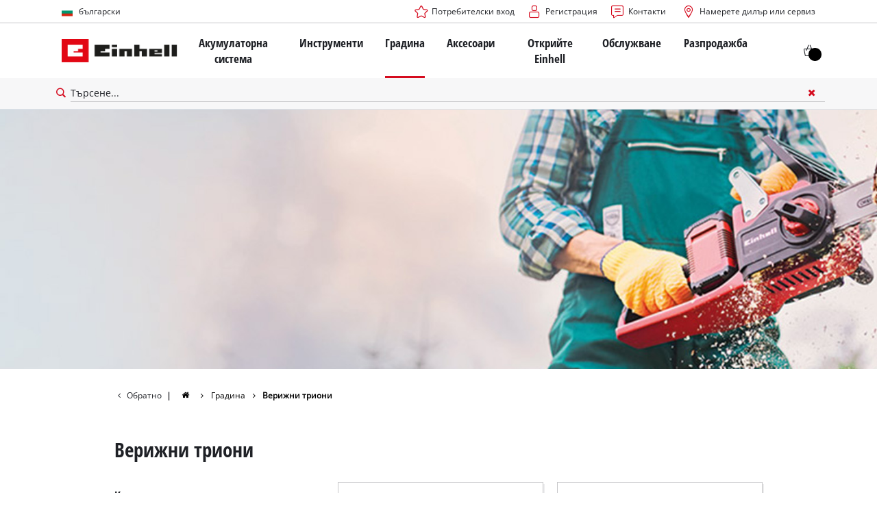

--- FILE ---
content_type: text/html; charset=utf-8
request_url: https://www.einhell.bg/gradina/verizhni-trioni/
body_size: 14824
content:
<!DOCTYPE html>
<html lang="bg">
<head>

<meta charset="utf-8">
<!-- 
	TYPO3 Website - Powered by Communiacs - www.communiacs.de

	This website is powered by TYPO3 - inspiring people to share!
	TYPO3 is a free open source Content Management Framework initially created by Kasper Skaarhoj and licensed under GNU/GPL.
	TYPO3 is copyright 1998-2026 of Kasper Skaarhoj. Extensions are copyright of their respective owners.
	Information and contribution at https://typo3.org/
-->



<title>Купете мощни верижни триони от Einhell | Einhell.bg</title>
<meta name="generator" content="TYPO3 CMS">
<meta name="description" content="С верижните триони Einhell сте перфектно оборудвани, независимо дали става въпрос за грижа за дърветата, работа в гората или рязане на дърва за огрев! | ✓Безжичен ✓Електрически ✓Бензин | Открийте сега!
">
<meta name="viewport" content="width=device-width, initial-scale=1.0">
<meta property="og:image" content="https://www.einhell.bg/fileadmin/_processed_/7/c/csm_einhell-garden-garden-tools-chainsaws-keyvisual_ff9994a171.jpg">
<meta property="og:image:url" content="https://www.einhell.bg/fileadmin/_processed_/7/c/csm_einhell-garden-garden-tools-chainsaws-keyvisual_ff9994a171.jpg">
<meta property="og:image:width" content="838">
<meta property="og:image:height" content="440">
<meta property="og:image:alt" content="log is cut with chainsaw">
<meta name="twitter:card" content="summary">


<link rel="stylesheet" href="/_assets/369fecbaddba51f6af024f761a766400/Assets/css/themes/einhell.css?1761119454" media="all">
<link rel="stylesheet" href="/_assets/369fecbaddba51f6af024f761a766400/Assets/css/app.css?1770107558" media="all">
<link href="/_assets/369fecbaddba51f6af024f761a766400/Assets/css/external/teamviewer.css?1761119454" rel="stylesheet" >
<link href="/_assets/369fecbaddba51f6af024f761a766400/Assets/css/extensions/theme/modules/usps-topbar.css?1763367803" rel="stylesheet" >
<link href="/_assets/369fecbaddba51f6af024f761a766400/Assets/css/extensions/theme/modules/swiper.css?1761119454" rel="stylesheet" >
<link href="/_assets/369fecbaddba51f6af024f761a766400/Assets/css/extensions/itemrepo/cart.css?1761119454" rel="stylesheet" >
<link href="/_assets/369fecbaddba51f6af024f761a766400/Assets/css/extensions/theme/modules/hero.css?1761119454" rel="stylesheet" >
<link href="/_assets/369fecbaddba51f6af024f761a766400/Assets/css/extensions/theme/modules/image.css?1761119454" rel="stylesheet" >
<link href="/_assets/369fecbaddba51f6af024f761a766400/Assets/css/extensions/theme/modules/image-preloaded.css?1761119454" rel="stylesheet" >
<link href="/_assets/369fecbaddba51f6af024f761a766400/Assets/css/extensions/theme/modules/headline-paragraph.css?1761119454" rel="stylesheet" >
<link href="/_assets/369fecbaddba51f6af024f761a766400/Assets/css/extensions/theme/modules/navigation-sidebar.css?1761119454" rel="stylesheet" >
<link href="/_assets/369fecbaddba51f6af024f761a766400/Assets/css/extensions/itemrepo/compare-list.css?1761119454" rel="stylesheet" >
<link href="/_assets/369fecbaddba51f6af024f761a766400/Assets/css/extensions/itemrepo/list.css?1770107558" rel="stylesheet" >
<link href="/_assets/369fecbaddba51f6af024f761a766400/Assets/css/extensions/itemrepo/list-filter.css?1770046049" rel="stylesheet" >
<link href="/_assets/369fecbaddba51f6af024f761a766400/Assets/css/extensions/theme/modules/breadcrumb.css?1761119454" rel="stylesheet" >



<script src="/_assets/369fecbaddba51f6af024f761a766400/Assets/vendor/easyXDM.min.js?1761119454"></script>



<!-- Google Consent Mode Default --><script>            window.dataLayer = window.dataLayer || [];
            function gtag(){dataLayer.push(arguments);}

            gtag('consent', 'default', {
                ad_user_data: 'denied',
                ad_personalization: 'denied',
                ad_storage: 'denied',
                analytics_storage: 'denied',
                functionality_storage: 'denied',
                personalization_storage: 'denied',
                security_storage: 'granted'
            });

            gtag('set', 'ads_data_redaction', true);</script><!-- /GCM Default -->    <link href='/_assets/369fecbaddba51f6af024f761a766400/Assets/fonts/icomoon/icomoon.woff?bcwgz8' rel='preload' as='font' crossorigin='crossorigin' type='font/woff'>
    <link href='/_assets/369fecbaddba51f6af024f761a766400/Assets/fonts/icomoon/icomoon.ttf?bcwgz8' rel='preload' as='font' crossorigin='crossorigin' type='font/ttf'>    <script>        window.communiacs_loader = {};
        window.communiacs_loader.options = {};
        window.tx_theme = {};
        window.tx_theme.constants = {};
        window.tx_theme.constants.friendlycaptcha = {};
        window.tx_theme.constants.friendlycaptcha.sitekey = 'FCMG6HK10S6MCDSC';
        window.tx_theme.constants.friendlycaptcha.puzzleEndpoint = 'https://eu-api.friendlycaptcha.eu/api/v1/puzzle';    </script>        <script type="text/plain" data-usercentrics="Google Fonts">        WebFontConfig = {};

        WebFontConfig.google = {
            families: [
                'Roboto:400,700:latin',
                'Open+Sans:400,400i,700,700i',
                'Open+Sans+Condensed:700',
                'Amatic+SC:400,700:latin'
            ]
        };
        (function(d) {
            var wf = d.createElement('script'), s = d.scripts[0];
            wf.src = 'https://ajax.googleapis.com/ajax/libs/webfont/1.6.26/webfont.js';            wf.type = 'text/javascript';            wf.setAttribute('data-usercentrics', 'Google Fonts');
            s.parentNode.insertBefore(wf, s);
        })(document);      var currentBreakpoint;
        </script>	<script type="module" src="https://unpkg.com/friendly-challenge@0.9.11/widget.module.min.js" async defer data-cookiecategory="essential" data-usercentrics="Friendly Captcha"></script>	<script nomodule src="https://unpkg.com/friendly-challenge@0.9.11/widget.min.js" async defer data-cookiecategory="essential" data-usercentrics="Friendly Captcha"></script><meta name="facebook-domain-verification" content="rgxjlqy4em9ptbmw20mvg9d6d67bto" />
<link rel="shortcut icon" type="image/png" href="/_assets/369fecbaddba51f6af024f761a766400/Assets/favicons/favicon.png">
<link rel="shortcut icon" type="image/png" href="/_assets/369fecbaddba51f6af024f761a766400/Assets/favicons/favicon-32.png" sizes="32x32">
<link rel="shortcut icon" type="image/png" href="/_assets/369fecbaddba51f6af024f761a766400/Assets/favicons/favicon-24.png" sizes="24x24">
<link rel="shortcut icon" type="image/png" href="/_assets/369fecbaddba51f6af024f761a766400/Assets/favicons/favicon-16.png" sizes="16x16">
<link rel="apple-touch-icon" sizes="57x57" href="/_assets/369fecbaddba51f6af024f761a766400/Assets/favicons/apple-touch-icon-57x57.png">
<link rel="apple-touch-icon" sizes="72x72" href="/_assets/369fecbaddba51f6af024f761a766400/Assets/favicons/apple-touch-icon-72x72.png">
<link rel="apple-touch-icon" sizes="76x76" href="/_assets/369fecbaddba51f6af024f761a766400/Assets/favicons/apple-touch-icon-76x76.png">
<link rel="apple-touch-icon" sizes="114x114" href="/_assets/369fecbaddba51f6af024f761a766400/Assets/favicons/apple-touch-icon-114x114.png">
<link rel="apple-touch-icon" sizes="120x120" href="/_assets/369fecbaddba51f6af024f761a766400/Assets/favicons/apple-touch-icon-120x120.png">
<link rel="apple-touch-icon" sizes="144x144" href="/_assets/369fecbaddba51f6af024f761a766400/Assets/favicons/apple-touch-icon-144x144.png">
<link rel="apple-touch-icon" sizes="152x152" href="/_assets/369fecbaddba51f6af024f761a766400/Assets/favicons/apple-touch-icon-152x152.png">

<script type="text/plain" data-usercentrics="BazaarVoice" src="https://apps.bazaarvoice.com/deployments/einhell-bg/main_site/production/bg_BG/bv.js" async></script><script type="text/plain" data-usercentrics="Zoovu" src="https://js.search.zoovu.com/plugin/bundle/51449.js" async></script>          <!-- Matomo Tag Manager -->
<script type="text/plain" data-usercentrics="Matomo (self hosted)">
var _mtm = window._mtm = window._mtm || [];
_mtm.push({"mtm.startTime": (new Date().getTime()), "event": "mtm.Start"});
var d=document, g=d.createElement('script'), s=d.getElementsByTagName("script")[0];
g.async=true; g.src="https://matomo.einhell-live.de/js/container_hvL5fBfZ.js"; s.parentNode.insertBefore(g,s);
</script>
<!-- End Matomo Tag Manager --><link rel="preload" href="//privacy-proxy.usercentrics.eu/latest/uc-block.bundle.js" as="script">
        <link rel="preconnect" href="//privacy-proxy.usercentrics.eu">
        <script id="usercentrics-cmp" data-language="bg" data-settings-id="RFWAQQttj" src="https://web.cmp.usercentrics.eu/ui/loader.js" async></script>        <script type="application/javascript" src="https://privacy-proxy.usercentrics.eu/latest/uc-block.bundle.js"></script>
        <script>
        // (optional) additional configs for the Smart Data Protector
        uc.blockOnly([
          'S1pcEj_jZX', //Google Maps
          'XbzVLbj6w', //BazaarVoice
          'BJz7qNsdj-7', // Youtube
          'qEs4t49Rg', // Trustpilot
          'uJyv6', // Flockler
          'J4VjROu2H' //Zoovu
        ]);
        </script>
        <script>
        // block following scripts
        uc.blockElements({
          'S1pcEj_jZX': '.module-teaser-shoplocator .teaser__content, .shopLocator, .lawn-calculator, .googlemaps, .overlay__placeholder',
          'J4VjROu2H': '#zoovu-assistant',
          'uJyv6-Nm': '.flockler',
          'XbzVLbj6w': '.bv-uc-wrapper',
          'qEs4t49Rg': '.trustpilot-widget-placeholder, .trustpilot-section-placeholder',
          'BJz7qNsdj-7': '.module-video .card__iframe .uc-placeholder'
        });
        uc.reloadOnOptOut('S1pcEj_jZX');
        uc.reloadOnOptIn('BJz7qNsdj-7');
        uc.reloadOnOptIn('qEs4t49Rg');
        </script><!-- Google Tag Manager GA4 --><script type="text/plain" data-usercentrics="Google Tag Manager">(function(w,d,s,l,i){w[l]=w[l]||[];w[l].push({'gtm.start':
new Date().getTime(),event:'gtm.js'});var f=d.getElementsByTagName(s)[0],
j=d.createElement(s),dl=l!='dataLayer'?'&l='+l:'';j.async=true;j.src=
'https://www.googletagmanager.com/gtm.js?id='+i+dl;f.parentNode.insertBefore(j,f);
})(window,document,'script','dataLayer','GTM-PDJZ3CQ');</script><!-- End Google Tag Manager -->
<link rel="canonical" href="https://www.einhell.bg/gradina/verizhni-trioni/"/>

<link rel="alternate" hreflang="en-HR" href="https://www.einhell.hr/en/garden/garden-tools/chainsaws/"/>
<link rel="alternate" hreflang="hr-HR" href="https://www.einhell.hr/vrt/vrtni-alati/lancane-pile/"/>
<link rel="alternate" hreflang="en-CZ" href="https://www.einhell.cz/en/garden/garden-shears-saws/chainsaws/"/>
<link rel="alternate" hreflang="cs-CZ" href="https://www.einhell.cz/zahrada/zahradni-nuzky-a-pily/retezove-pily/"/>
<link rel="alternate" hreflang="de-CZ" href="https://www.einhell.cz/de/garten/gartenscheren-saegen/kettensaegen/"/>
<link rel="alternate" hreflang="en-HU" href="https://www.einhell.hu/en/garden/chainsaws/"/>
<link rel="alternate" hreflang="hu-HU" href="https://www.einhell.hu/kert/kerti-ollok-fureszek/lancfureszek/"/>
<link rel="alternate" hreflang="en-RO" href="https://www.einhell.ro/en/garden/garden-tools/chainsaws/"/>
<link rel="alternate" hreflang="ro-RO" href="https://www.einhell.ro/gradina/unelte-gradina/ferastraie-cu-lant/"/>
<link rel="alternate" hreflang="en-SI" href="https://www.einhell.si/en/garden/chainsaws/"/>
<link rel="alternate" hreflang="sl-SI" href="https://www.einhell.si/vrt/motorne-zage/"/>
<link rel="alternate" hreflang="en-GR" href="https://www.einhell.gr/en/garden/chainsaws/"/>
<link rel="alternate" hreflang="el-GR" href="https://www.einhell.gr/gia-ton-kipo/alysopriona/"/>
<link rel="alternate" hreflang="en-BA" href="https://www.einhell.ba/en/garden/garden-tools/chainsaws/"/>
<link rel="alternate" hreflang="bs-BA" href="https://www.einhell.ba/vrt/vrtni-alati/lancane-pile/"/>
<link rel="alternate" hreflang="en-ZA" href="https://www.einhell.co.za/garden/garden-tools/chainsaws/"/>
<link rel="alternate" hreflang="en-RS" href="https://www.einhell.rs/en/garden/garden-tools/chainsaws/"/>
<link rel="alternate" hreflang="sr-RS" href="https://www.einhell.rs/basta/bastenski-alati/lancane-testere/"/>
<link rel="alternate" hreflang="en-TR" href="https://www.einhell.com.tr/en/garden/garden-shears-saws/chainsaws/"/>
<link rel="alternate" hreflang="tr-TR" href="https://www.einhell.com.tr/bahce/bahce-makasi-testereler/agac-kesme-makineleri/"/>
<link rel="alternate" hreflang="en-SK" href="https://www.einhell.sk/en/garden/garden-shears-saws/chainsaws/"/>
<link rel="alternate" hreflang="sk-SK" href="https://www.einhell.sk/zahrada/zahradni-nuzky-a-pily/retezove-pily/"/>
<link rel="alternate" hreflang="en-CA" href="https://www.einhell.ca/garden/chainsaws/"/>
<link rel="alternate" hreflang="fr-CA" href="https://www.einhell.ca/fr/jardin/scies-a-chaine/"/>
<link rel="alternate" hreflang="en-CL" href="https://www.einhell.cl/en/garden/garden-shears-saws/chainsaws/"/>
<link rel="alternate" hreflang="es-CL" href="https://www.einhell.cl/jardin/tijeras-y-sierras-de-jardin/motosierras/"/>
<link rel="alternate" hreflang="en-PE" href="https://www.einhell.pe/en/garden/chainsaws/"/>
<link rel="alternate" hreflang="es-PE" href="https://www.einhell.pe/jardin/motosierras/"/>
<link rel="alternate" hreflang="en-AR" href="https://www.einhell.com.ar/en/garden/chainsaws/"/>
<link rel="alternate" hreflang="es-AR" href="https://www.einhell.com.ar/jardin/motosierras/"/>
<link rel="alternate" hreflang="en-CO" href="https://www.einhell.co/en/garden/chainsaws/"/>
<link rel="alternate" hreflang="es-CO" href="https://www.einhell.co/jardin/motosierras/"/>
<link rel="alternate" hreflang="en-VE" href="https://www.einhell.com.ve/en/garden/chainsaws/"/>
<link rel="alternate" hreflang="es-VE" href="https://www.einhell.com.ve/jardin/motosierras/"/>
<link rel="alternate" hreflang="en-GT" href="https://www.einhell.gt/en/garden/chainsaws/"/>
<link rel="alternate" hreflang="es-GT" href="https://www.einhell.gt/jardin/motosierras/"/>
<link rel="alternate" hreflang="en-CR" href="https://www.einhell.cr/en/garden/chainsaws/"/>
<link rel="alternate" hreflang="es-CR" href="https://www.einhell.cr/jardin/motosierras/"/>
<link rel="alternate" hreflang="en-SV" href="https://www.einhell.sv/en/garden/chainsaws/"/>
<link rel="alternate" hreflang="es-SV" href="https://www.einhell.sv/jardin/motosierras/"/>
<link rel="alternate" hreflang="en-UY" href="https://www.einhell.com.uy/en/garden/garden-shears-saws/chainsaws/"/>
<link rel="alternate" hreflang="es-UY" href="https://www.einhell.com.uy/jardin/tijeras-de-jardin-sierras/motosierras/"/>
<link rel="alternate" hreflang="en-GB" href="https://www.einhell.co.uk/garden/garden-shears-saws/chainsaws/"/>
<link rel="alternate" hreflang="en-ES" href="https://www.einhell.es/en/garden/garden-tools/chainsaws/"/>
<link rel="alternate" hreflang="es-ES" href="https://www.einhell.es/jardin/herramientas-de-jardineria/motosierras/"/>
<link rel="alternate" hreflang="en-PT" href="https://www.einhell.pt/en/garden/chainsaws/"/>
<link rel="alternate" hreflang="pt-PT" href="https://www.einhell.pt/jardim/ferramentas-para-jardim/motosserras/"/>
<link rel="alternate" hreflang="en-FR" href="https://www.einhell.fr/en/garden/chainsaws/"/>
<link rel="alternate" hreflang="fr-FR" href="https://www.einhell.fr/jardin/tronconneuses/"/>
<link rel="alternate" hreflang="en-IT" href="https://www.einhell.it/en/garden/chainsaws/"/>
<link rel="alternate" hreflang="it-IT" href="https://www.einhell.it/giardino/motoseghe/"/>
<link rel="alternate" hreflang="en-FI" href="https://www.einhell.fi/en/garden/chainsaws/"/>
<link rel="alternate" hreflang="fi-FI" href="https://www.einhell.fi/puutarhakoneet/ketjusahat/"/>
<link rel="alternate" hreflang="en-NL" href="https://www.einhell.nl/en/garden/chainsaws/"/>
<link rel="alternate" hreflang="nl-NL" href="https://www.einhell.nl/tuin/kettingzagen/"/>
<link rel="alternate" hreflang="en-DK" href="https://www.einhell.dk/en/garden/chainsaws/"/>
<link rel="alternate" hreflang="da-DK" href="https://www.einhell.dk/have/havevaerktoej/kaedesave/"/>
<link rel="alternate" hreflang="en-SE" href="https://www.einhell.se/en/garden/chainsaws/"/>
<link rel="alternate" hreflang="sv-SE" href="https://www.einhell.se/traedgaard/traedgaardsverktyg/kedjesaagar/"/>
<link rel="alternate" hreflang="en-NO" href="https://www.einhell.no/en/garden/garden-tools/chainsaws/"/>
<link rel="alternate" hreflang="no-NO" href="https://www.einhell.no/hage/garden-tools/chainsaws/"/>
<link rel="alternate" hreflang="en-AU" href="https://www.ozito.com.au/power-garden/chainsaws/"/>
<link rel="alternate" hreflang="en-NZ" href="https://www.ozito.co.nz/power-garden/chainsaws/"/>
<link rel="alternate" hreflang="en-TH" href="https://www.einhell.co.th/en/garden/garden-tools/chainsaws/"/>
<link rel="alternate" hreflang="th-TH" href="https://www.einhell.co.th/garden/garden-tools/chainsaws/"/>
<link rel="alternate" hreflang="en-AT" href="https://www.einhell.at/en/garden/garden-shears-saws/chainsaws/"/>
<link rel="alternate" hreflang="de-AT" href="https://www.einhell.at/garten/gartenscheren-saegen/kettensaegen/"/>
<link rel="alternate" hreflang="en-CH" href="https://www.einhell.ch/en/garden/chainsaws/"/>
<link rel="alternate" hreflang="de-CH" href="https://www.einhell.ch/garten/kettensaegen/"/>
<link rel="alternate" hreflang="it-CH" href="https://www.einhell.ch/it/giardino/motoseghe/"/>
<link rel="alternate" hreflang="fr-CH" href="https://www.einhell.ch/fr/jardin/tronconneuses/"/>
<link rel="alternate" hreflang="en-DE" href="https://www.einhell.de/en/garden/chainsaws/"/>
<link rel="alternate" hreflang="de-DE" href="https://www.einhell.de/garten/gartenscheren-saegen/kettensaegen/"/>
<link rel="alternate" hreflang="en-BG" href="https://www.einhell.bg/en/garden/chainsaws/"/>
<link rel="alternate" hreflang="bg-BG" href="https://www.einhell.bg/gradina/verizhni-trioni/"/>
<link rel="alternate" hreflang="x-default" href="https://www.einhell.bg/en/garden/chainsaws/"/>
</head>
<body class="page-113 level-2 template-default transition-preload client-emea2 site-bg_BG">    <!-- Google Tag Manager GA4 (noscript) -->
    <noscript><iframe src="https://www.googletagmanager.com/ns.html?id=GTM-PDJZ3CQ"
    height="0" width="0" style="display:none;visibility:hidden"></iframe></noscript>
    <!-- End Google Tag Manager (noscript) -->


<script>
  uc.setCustomTranslations({
    en: {
      ACCEPT: "Приемане на",
      MORE_INFO: "Настройки на бисквитките",
      DEFAULT_DESCRIPTION: "Използваме услуга на трета страна, която може да събира данни за вашата дейност. За да видите това съдържание, трябва изрично да дадете съгласието си за %TECHNOLOGY_NAME%.",
      DEFAULT_TITLE: "Нуждаем се от вашето съгласие, за да заредим услугата %TECHNOLOGY_NAME%!"
    },
    'bg': {
      ACCEPT: "Приемане на",
      MORE_INFO: "Настройки на бисквитките",
      DEFAULT_DESCRIPTION: "Използваме услуга на трета страна, която може да събира данни за вашата дейност. За да видите това съдържание, трябва изрично да дадете съгласието си за %TECHNOLOGY_NAME%.",
      DEFAULT_TITLE: "Нуждаем се от вашето съгласие, за да заредим услугата %TECHNOLOGY_NAME%!"
    }
  });</script>

<script>
  if (!window.tx_itemrepo) {
    window.tx_itemrepo = {}
  }

  if (!window.tx_itemrepo.currency) {
    window.tx_itemrepo.currency = "BGN"
  }

  if (!window.tx_itemrepo.currencyLocale) {
    window.tx_itemrepo.currencyLocale = "bg-BG"
  }
</script>



<div class="clicker"></div>

<div class="frc-captcha" data-start="none" style="display:none;"></div>

    
  
  
      <script type="module" crossorigin src="https://compare-list-preview.einhell-live.de/index.js"></script>
      <link rel="stylesheet" crossorigin href="https://compare-list-preview.einhell-live.de/style.css">

      <div id="compareListData" data-comparelist-enabled="1"
           data-locale="bg_BG"
           data-env="live"
           data-website="einhell.bg"
           data-compare-list-url="https://www.einhell.bg/comparelist/"></div>

      <div id="compareListContainerApp"></div>
    

  

  


  




  

  


<div id="page-top" class="skip-to-content -border-bottom">
  <div class="skip-link-nav visually-hidden-focusable inner__wrap -max-width-limited">
    <span id="jumpmark-main-content-link" class="skip-link" tabindex="0">
      Отиди на основното съдържание
    </span>
    <span id="jumpmark-search-link" class="skip-link" tabindex="0">
      Отиди на търсене
    </span>
    <span id="jumpmark-main-menu-link" class="skip-link" tabindex="0">
      Отиди на главната навигация
    </span>
  </div>
</div>
<div class="page" data-free-item-error="The item cannot be added to the shopping cart again due to the current promotion" data-shippingfee="6,00" data-shippingthreshold="50,00">

  
  

  <script>
      window.addEventListener('DOMContentLoaded', function () {
        let isTeamviewerwAccepted = (localStorage.getItem('teamviewer') === 'true');
        if (isTeamviewerwAccepted) {
          $.getScript('https://cdn.engage.teamviewer.com/cdn/js/k8qhoof6dt.js', function () {
            window.postMessage("CV_sent");
          });
        }
      })
  </script>

  <header
    class="page__header nav-search  -cart-badge">
    











    <div class="header__topbar">
      <div class="inner__wrap -max-width-limited">
        <nav class="module-nav module-nav--lang">
          

  <div class="nav__meta nav__meta--lang">
    <div class="nav__lang">
      
        
      
        
          
          <div class="nav__current">
            <div class="current__flag flags-bg">
              <span class="flag__label flag__label--mobile">BG</span>
              <span class="flag__label flag__label--desktop">български</span>
            </div>
          </div>
        
      
      <div class="nav__available">
        <div class="available__label heading delta">
          
          <div class="close-icon" tabindex="-1"><span></span></div>
        </div>
        
          
        
          
              
              <div class="available__lang">
                <div class="current__flag flags-bg" tabindex="-1">
                  <span class="flag__label flag__label--mobile"></span>
                  <span class="flag__label flag__label--desktop">български</span>
                </div>
              </div>
            
        
        
          
              
                  <div class="available__lang">
                    <a href="/en/garden/chainsaws/" tabindex="-1">
                      <div class="lang__flag flags-gb">
                        <span class="flag__label">English</span>
                      </div>
                    </a>
                  </div>
                
            
        
          
        
        
      </div>
    </div>
  </div>



          <button class="nav-lang__submenu-button" aria-label="Превключване на езика" tabindex="0">
            <svg xmlns="http://www.w3.org/2000/svg" width="18" height="18" viewBox="0 0 24 24"><path fill="currentColor" d="M12.6 12L8 7.4L9.4 6l6 6l-6 6L8 16.6z"></path></svg>
          </button>
        </nav>
        <div class="meta-image">
          
        </div>
        <nav class="module-nav module-nav--meta">
          


    
    
    
        



<script>
    if (!window.app) {
        window.app = {};
    }
    if (!window.app.login)
    {
        window.app.login = {}
    }

    window.app.login.keycloakBaseUrl = 'https://auth.einhell.com/auth/'
    window.app.login.syliusCookieDomain = 'einhell.bg'
    window.app.login.keycloakRealm = 'master'
    window.app.login.keycloakApplicationId = 'typo3'
    window.app.login.siteLanguageHrefLang = 'bg-BG'
    window.app.login.keycloakLocale = 'bg-BG'
    window.app.login.privacylink = 'https://www.einhell.bg/poveritelnost-na-dannite/'
    window.app.login.dashboardlink = 'https://www.einhell.bg/potrebitelski-akaunt/'
    window.app.login.translationsAssetsPath = '/_assets/369fecbaddba51f6af024f761a766400/Translations/login';
</script>
<menu id="login" class="module-nav__lvl1 tx-theme tx-theme--login"></menu>


    
    <menu class="module-nav__lvl1">
        
            <li class="module-nav__item">
                <a href="/obsluzhvane/kontakti/" tabindex="-1" >
                <span class=" icon-contact-before">Контакти</span>
                </a>
                
            </li>
        
            <li class="module-nav__item">
                <a href="/namerete-dilr-ili-serviz/" tabindex="-1" >
                <span class=" icon-map-marker-before">Намерете дилър или сервиз</span>
                </a>
                
            </li>
        
    </menu>









        </nav>
      </div>
    </div>
    <div class="header__header" data-overview-label="Преглед">
      <div class="inner__wrap -max-width-limited">
        <div class="module-logo">
          <a href="/"><img src="/_assets/369fecbaddba51f6af024f761a766400/Assets/img/logo.png" width="376" height="76"   alt="&#039;EINHELL. Cordless Excellence. - Official brand&#039;" ></a>
        </div>
        <nav class="module-nav module-nav--main">
          


  
  
    <menu class="module-nav__lvl1">
      
  
    
    
    
    
    
      
        
      
        
      
        
      
        
      
        
      
    
    <li
            class="module-nav__item module-nav__item--hasSubpages  ">
      
          <a href="/akumulatorna-sistema/"    >
          
          <span
                  class="heading delta">Акумулаторна система</span>
          </a>
        
      
        <button class="menu__submenu-button menu__submenu-button-lvl1 " aria-label="Отворете подменюто"  tabindex="0">
        <svg xmlns="http://www.w3.org/2000/svg" width="32" height="32" viewBox="0 0 24 24"><path fill="currentColor" d="M12.6 12L8 7.4L9.4 6l6 6l-6 6L8 16.6z"></path></svg>
        </button>
        
  
    <menu class="module-nav__lvl2">
      
  
    
    
    
    
    
      
        
      
    
    <li
            class="module-nav__item module-nav__item--hasSubpages  module-nav__item--disabledLink ">
      
            <span
                    class="heading epsilon">Акумулаторна система Einhell</span>
        
      
        <button class="menu__submenu-button  menu__submenu-button-lvl2" aria-label="Отворете подменюто" tabindex="-1">
        <svg xmlns="http://www.w3.org/2000/svg" width="32" height="32" viewBox="0 0 24 24"><path fill="currentColor" d="M12.6 12L8 7.4L9.4 6l6 6l-6 6L8 16.6z"></path></svg>
        </button>
        
  
    <menu class="module-nav__lvl3">
      
  
    
    
    
    
    
    <li
            class="module-nav__item  ">
      
          <a href="/akumulatorna-sistema/"    >
          
          <span
                  class="">Power X-Change Акумулаторна система</span>
          </a>
        
      
    </li>
  
  

    </menu>

      
    </li>
  
    
    
    
    
    
      
        
      
        
      
        
      
        
      
    
    <li
            class="module-nav__item module-nav__item--hasSubpages  module-nav__item--disabledLink ">
      
            <span
                    class="heading epsilon">PROFESSIONAL</span>
        
      
        <button class="menu__submenu-button  menu__submenu-button-lvl2" aria-label="Отворете подменюто" tabindex="-1">
        <svg xmlns="http://www.w3.org/2000/svg" width="32" height="32" viewBox="0 0 24 24"><path fill="currentColor" d="M12.6 12L8 7.4L9.4 6l6 6l-6 6L8 16.6z"></path></svg>
        </button>
        
  
    <menu class="module-nav__lvl3">
      
  
    
    
    
    
    
    <li
            class="module-nav__item  ">
      
          <a href="/professional/"    >
          
          <span
                  class="">За Einhell PROFESSIONAL</span>
          </a>
        
      
    </li>
  
    
    
    
    
    
    <li
            class="module-nav__item  ">
      
          <a href="/akumulatorna-sistema/einhell-professional/vsichki-professional-ustroistva/"    >
          
          <span
                  class="">Всички PROFESSIONAL устройства</span>
          </a>
        
      
    </li>
  
    
    
    
    
    
    <li
            class="module-nav__item  ">
      
          <a href="/akumulatorna-sistema/einhell-professional/professional-elektricheski-instrumenti/"    >
          
          <span
                  class="">PROFESSIONAL електрически инструменти</span>
          </a>
        
      
    </li>
  
    
    
    
    
    
    <li
            class="module-nav__item  ">
      
          <a href="/akumulatorna-sistema/einhell-professional/professional-gradinski-instrumenti/"    >
          
          <span
                  class="">PROFESSIONAL градински инструменти</span>
          </a>
        
      
    </li>
  
  

    </menu>

      
    </li>
  
    
    
    
    
    
      
        
      
        
      
        
      
    
    <li
            class="module-nav__item module-nav__item--hasSubpages  module-nav__item--disabledLink ">
      
            <span
                    class="heading epsilon">Технология</span>
        
      
        <button class="menu__submenu-button  menu__submenu-button-lvl2" aria-label="Отворете подменюто" tabindex="-1">
        <svg xmlns="http://www.w3.org/2000/svg" width="32" height="32" viewBox="0 0 24 24"><path fill="currentColor" d="M12.6 12L8 7.4L9.4 6l6 6l-6 6L8 16.6z"></path></svg>
        </button>
        
  
    <menu class="module-nav__lvl3">
      
  
    
    
    
    
    
    <li
            class="module-nav__item  ">
      
          <a href="/akumulatorna-sistema/akumulatorna-tekhnologija/"    >
          
          <span
                  class="">Акумулаторна технология</span>
          </a>
        
      
    </li>
  
    
    
    
    
    
    <li
            class="module-nav__item  ">
      
          <a href="/brushless/"    >
          
          <span
                  class="">Brushless</span>
          </a>
        
      
    </li>
  
    
    
    
    
    
    <li
            class="module-nav__item  ">
      
          <a href="/falshivi-baterii/"    >
          
          <span
                  class="">Батерии: Einhell оригинал срещу реплика</span>
          </a>
        
      
    </li>
  
  

    </menu>

      
    </li>
  
    
    
    
    
    
      
        
      
        
      
        
      
    
    <li
            class="module-nav__item module-nav__item--hasSubpages  module-nav__item--disabledLink ">
      
            <span
                    class="heading epsilon">Power X-Change устройства</span>
        
      
        <button class="menu__submenu-button  menu__submenu-button-lvl2" aria-label="Отворете подменюто" tabindex="-1">
        <svg xmlns="http://www.w3.org/2000/svg" width="32" height="32" viewBox="0 0 24 24"><path fill="currentColor" d="M12.6 12L8 7.4L9.4 6l6 6l-6 6L8 16.6z"></path></svg>
        </button>
        
  
    <menu class="module-nav__lvl3">
      
  
    
    
    
    
    
    <li
            class="module-nav__item  ">
      
          <a href="/power-x-change/"    >
          
          <span
                  class="">Всички Power X-Change устройства</span>
          </a>
        
      
    </li>
  
    
    
    
    
    
    <li
            class="module-nav__item  ">
      
          <a href="/akumulatorna-sistema/power-x-change-ustroistva/power-x-change-instrumenti/"    >
          
          <span
                  class="">Power X-Change инструменти</span>
          </a>
        
      
    </li>
  
    
    
    
    
    
    <li
            class="module-nav__item  ">
      
          <a href="/akumulatorna-sistema/power-x-change-ustroistva/power-x-change-gradinski-instrumenti/"    >
          
          <span
                  class="">Power X-Change градински инструменти</span>
          </a>
        
      
    </li>
  
  

    </menu>

      
    </li>
  
    
    
    
    
    
    <li
            class="module-nav__item  ">
      
          <a href="/aksesoari/baterii-i-zarjadni-ustroistva/"    >
          
          <span
                  class="heading epsilon">Батерии и зарядни устройства</span>
          </a>
        
      
    </li>
  
  

    </menu>

      
    </li>
  
    
    
    
    
    
      
        
      
        
      
        
      
        
      
        
      
    
    <li
            class="module-nav__item module-nav__item--hasSubpages  ">
      
          <a href="/instrumenti/"    >
          
          <span
                  class="heading delta">Инструменти</span>
          </a>
        
      
        <button class="menu__submenu-button menu__submenu-button-lvl1 " aria-label="Отворете подменюто"  tabindex="0">
        <svg xmlns="http://www.w3.org/2000/svg" width="32" height="32" viewBox="0 0 24 24"><path fill="currentColor" d="M12.6 12L8 7.4L9.4 6l6 6l-6 6L8 16.6z"></path></svg>
        </button>
        
  
    <menu class="module-nav__lvl2">
      
  
    
    
    
    
    
      
        
      
        
      
        
      
        
      
        
      
        
      
        
      
        
      
        
      
        
      
        
      
        
      
        
      
        
      
    
    <li
            class="module-nav__item module-nav__item--hasSubpages  ">
      
          <a href="/instrumenti/elektricheski-instrumenti/"    >
          
          <span
                  class="heading epsilon">Електрически инструменти</span>
          </a>
        
      
        <button class="menu__submenu-button  menu__submenu-button-lvl2" aria-label="Отворете подменюто" tabindex="-1">
        <svg xmlns="http://www.w3.org/2000/svg" width="32" height="32" viewBox="0 0 24 24"><path fill="currentColor" d="M12.6 12L8 7.4L9.4 6l6 6l-6 6L8 16.6z"></path></svg>
        </button>
        
  
    <menu class="module-nav__lvl3">
      
  
    
    
    
    
    
    <li
            class="module-nav__item  ">
      
          <a href="/instrumenti/elektricheski-instrumenti/akumulatorni-vintoverti/"    >
          
          <span
                  class="">Акумулаторни винтоверти</span>
          </a>
        
      
    </li>
  
    
    
    
    
    
    <li
            class="module-nav__item  ">
      
          <a href="/instrumenti/elektricheski-instrumenti/bormashini/"    >
          
          <span
                  class="">Бормашини</span>
          </a>
        
      
    </li>
  
    
    
    
    
    
    <li
            class="module-nav__item  ">
      
          <a href="/instrumenti/elektricheski-instrumenti/perforatori/"    >
          
          <span
                  class="">Перфоратори</span>
          </a>
        
      
    </li>
  
    
    
    
    
    
    <li
            class="module-nav__item  ">
      
          <a href="/instrumenti/elektricheski-instrumenti/gloshlaifi/"    >
          
          <span
                  class="">Ъглошлайфи</span>
          </a>
        
      
    </li>
  
    
    
    
    
    
    <li
            class="module-nav__item  ">
      
          <a href="/instrumenti/elektricheski-instrumenti/multifunkcionalni-instrumenti/"    >
          
          <span
                  class="">Мултифункционални инструменти</span>
          </a>
        
      
    </li>
  
    
    
    
    
    
    <li
            class="module-nav__item  ">
      
          <a href="/instrumenti/elektricheski-instrumenti/frezi-za-drvo/"    >
          
          <span
                  class="">Фрези за дърво</span>
          </a>
        
      
    </li>
  
    
    
    
    
    
    <li
            class="module-nav__item  ">
      
          <a href="/instrumenti/elektricheski-instrumenti/trioni/"    >
          
          <span
                  class="">Триони</span>
          </a>
        
      
    </li>
  
    
    
    
    
    
    <li
            class="module-nav__item  ">
      
          <a href="/instrumenti/elektricheski-instrumenti/elektricheski-rendeta/"    >
          
          <span
                  class="">Електрически рендета</span>
          </a>
        
      
    </li>
  
    
    
    
    
    
    <li
            class="module-nav__item  ">
      
          <a href="/instrumenti/elektricheski-instrumenti/shlifovchni-mashini/"    >
          
          <span
                  class="">Шлифовъчни машини</span>
          </a>
        
      
    </li>
  
    
    
    
    
    
    <li
            class="module-nav__item  ">
      
          <a href="/instrumenti/elektricheski-instrumenti/mikseri-za-boi-i-raztvori/"    >
          
          <span
                  class="">Миксери за бои и разтвори</span>
          </a>
        
      
    </li>
  
    
    
    
    
    
    <li
            class="module-nav__item  ">
      
          <a href="/instrumenti/elektricheski-instrumenti/sistemi-za-prskane-na-boja/"    >
          
          <span
                  class="">Системи за пръскане на боя</span>
          </a>
        
      
    </li>
  
    
    
    
    
    
    <li
            class="module-nav__item  ">
      
          <a href="/instrumenti/elektricheski-instrumenti/izmervatelno-oborudvane/"    >
          
          <span
                  class="">Измервателно оборудване</span>
          </a>
        
      
    </li>
  
    
    
    
    
    
    <li
            class="module-nav__item  ">
      
          <a href="/instrumenti/elektricheski-instrumenti/akumulatorni-lampi/"    >
          
          <span
                  class="">Акумулаторни лампи</span>
          </a>
        
      
    </li>
  
    
    
    
    
    
    <li
            class="module-nav__item  ">
      
          <a href="/instrumenti/elektricheski-instrumenti/doplnitelni-instrumenti/"    >
          
          <span
                  class="">Допълнителни инструменти</span>
          </a>
        
      
    </li>
  
  

    </menu>

      
    </li>
  
    
    
    
    
    
      
        
      
        
      
        
      
        
      
        
      
        
      
        
      
        
      
        
      
    
    <li
            class="module-nav__item module-nav__item--hasSubpages  ">
      
          <a href="/instrumenti/stacionarni-mashini/"    >
          
          <span
                  class="heading epsilon">Стационарни машини</span>
          </a>
        
      
        <button class="menu__submenu-button  menu__submenu-button-lvl2" aria-label="Отворете подменюто" tabindex="-1">
        <svg xmlns="http://www.w3.org/2000/svg" width="32" height="32" viewBox="0 0 24 24"><path fill="currentColor" d="M12.6 12L8 7.4L9.4 6l6 6l-6 6L8 16.6z"></path></svg>
        </button>
        
  
    <menu class="module-nav__lvl3">
      
  
    
    
    
    
    
    <li
            class="module-nav__item  ">
      
          <a href="/instrumenti/stacionarni-mashini/nastolni-cirkuljari-s-masa/"    >
          
          <span
                  class="">Настолни циркуляри с маса</span>
          </a>
        
      
    </li>
  
    
    
    
    
    
    <li
            class="module-nav__item  ">
      
          <a href="/instrumenti/stacionarni-mashini/lentovi-trioni/"    >
          
          <span
                  class="">Лентови триони</span>
          </a>
        
      
    </li>
  
    
    
    
    
    
    <li
            class="module-nav__item  ">
      
          <a href="/instrumenti/stacionarni-mashini/potapjashchi-cirkuljari/"    >
          
          <span
                  class="">Потапящи циркуляри</span>
          </a>
        
      
    </li>
  
    
    
    
    
    
    <li
            class="module-nav__item  ">
      
          <a href="/instrumenti/stacionarni-mashini/kompresori/"    >
          
          <span
                  class="">Компресори</span>
          </a>
        
      
    </li>
  
    
    
    
    
    
    <li
            class="module-nav__item  ">
      
          <a href="/instrumenti/stacionarni-mashini/mashini-za-rjazane-na-plochki-i-kamk/"    >
          
          <span
                  class="">Машини за рязане на плочки и камък</span>
          </a>
        
      
    </li>
  
    
    
    
    
    
    <li
            class="module-nav__item  ">
      
          <a href="/instrumenti/stacionarni-mashini/shmirgeli/"    >
          
          <span
                  class="">Шмиргели</span>
          </a>
        
      
    </li>
  
    
    
    
    
    
    <li
            class="module-nav__item  ">
      
          <a href="/instrumenti/stacionarni-mashini/generatori/"    >
          
          <span
                  class="">Генератори</span>
          </a>
        
      
    </li>
  
    
    
    
    
    
    <li
            class="module-nav__item  ">
      
          <a href="/instrumenti/stacionarni-mashini/tochila-za-verigi/"    >
          
          <span
                  class="">Точила за вериги</span>
          </a>
        
      
    </li>
  
    
    
    
    
    
    <li
            class="module-nav__item  ">
      
          <a href="/instrumenti/stacionarni-mashini/oshche-mashini/"    >
          
          <span
                  class="">Още машини</span>
          </a>
        
      
    </li>
  
  

    </menu>

      
    </li>
  
    
    
    
    
    
      
        
      
        
      
        
      
        
      
        
      
    
    <li
            class="module-nav__item module-nav__item--hasSubpages  ">
      
          <a href="/instrumenti/pochistvashchi-uredi/"    >
          
          <span
                  class="heading epsilon">Почистващи уреди</span>
          </a>
        
      
        <button class="menu__submenu-button  menu__submenu-button-lvl2" aria-label="Отворете подменюто" tabindex="-1">
        <svg xmlns="http://www.w3.org/2000/svg" width="32" height="32" viewBox="0 0 24 24"><path fill="currentColor" d="M12.6 12L8 7.4L9.4 6l6 6l-6 6L8 16.6z"></path></svg>
        </button>
        
  
    <menu class="module-nav__lvl3">
      
  
    
    
    
    
    
    <li
            class="module-nav__item  ">
      
          <a href="/instrumenti/pochistvashchi-uredi/prakhosmukachki-za-sukho-mokro-pochistvane/"    >
          
          <span
                  class="">Прахосмукачки за сухо/мокро почистване</span>
          </a>
        
      
    </li>
  
    
    
    
    
    
    <li
            class="module-nav__item  ">
      
          <a href="/instrumenti/pochistvashchi-uredi/prakhosmukachki-za-pepel/"    >
          
          <span
                  class="">Прахосмукачки за пепел</span>
          </a>
        
      
    </li>
  
    
    
    
    
    
    <li
            class="module-nav__item  ">
      
          <a href="/instrumenti/pochistvashchi-uredi/ustroistva-za-pochistvane-s-visoko-naljagane/"    >
          
          <span
                  class="">Устройства за почистване с високо налягане</span>
          </a>
        
      
    </li>
  
    
    
    
    
    
    <li
            class="module-nav__item  ">
      
          <a href="/instrumenti/pochistvashchi-uredi/chistachki-za-fugi-i-chetki-za-povrkhnosti/"    >
          
          <span
                  class="">Чистачки за фуги и четки за повърхности</span>
          </a>
        
      
    </li>
  
    
    
    
    
    
    <li
            class="module-nav__item  ">
      
          <a href="/instrumenti/pochistvashchi-uredi/drugi-pochistvashchi-uredi/"    >
          
          <span
                  class="">Други почистващи уреди</span>
          </a>
        
      
    </li>
  
  

    </menu>

      
    </li>
  
    
    
    
    
    
      
        
      
        
      
        
      
        
      
        
      
    
    <li
            class="module-nav__item module-nav__item--hasSubpages  ">
      
          <a href="/instrumenti/avtomobilni-instrumenti/"    >
          
          <span
                  class="heading epsilon">Автомобилни инструменти</span>
          </a>
        
      
        <button class="menu__submenu-button  menu__submenu-button-lvl2" aria-label="Отворете подменюто" tabindex="-1">
        <svg xmlns="http://www.w3.org/2000/svg" width="32" height="32" viewBox="0 0 24 24"><path fill="currentColor" d="M12.6 12L8 7.4L9.4 6l6 6l-6 6L8 16.6z"></path></svg>
        </button>
        
  
    <menu class="module-nav__lvl3">
      
  
    
    
    
    
    
    <li
            class="module-nav__item  ">
      
          <a href="/instrumenti/avtomobilni-instrumenti/avtomobilni-kompresori/"    >
          
          <span
                  class="">Автомобилни компресори</span>
          </a>
        
      
    </li>
  
    
    
    
    
    
    <li
            class="module-nav__item  ">
      
          <a href="/instrumenti/avtomobilni-instrumenti/zakhranvashcho-startirashchi-ustroistva/"    >
          
          <span
                  class="">Захранващо-стартиращи устройства</span>
          </a>
        
      
    </li>
  
    
    
    
    
    
    <li
            class="module-nav__item  ">
      
          <a href="/instrumenti/avtomobilni-instrumenti/polirashchi-mashini/"    >
          
          <span
                  class="">Полиращи машини</span>
          </a>
        
      
    </li>
  
    
    
    
    
    
    <li
            class="module-nav__item  ">
      
          <a href="/instrumenti/avtomobilni-instrumenti/zarjadni-ustroistva/"    >
          
          <span
                  class="">Зарядни устройства</span>
          </a>
        
      
    </li>
  
    
    
    
    
    
    <li
            class="module-nav__item  ">
      
          <a href="/instrumenti/avtomobilni-instrumenti/udarni-gaikoverti/"    >
          
          <span
                  class="">Ударни гайковерти</span>
          </a>
        
      
    </li>
  
  

    </menu>

      
    </li>
  
    
    
    
    
    
    <li
            class="module-nav__item  ">
      
          <a href="https://www.einhell.bg/razprodazhba/#tools"    >
          
          <span
                  class="heading epsilon">Разпродажба</span>
          </a>
        
      
    </li>
  
  

    </menu>

      
    </li>
  
    
    
    
    
    
      
        
      
        
      
        
      
        
      
        
      
        
      
        
      
        
      
        
      
        
      
        
      
        
      
    
    <li
            class="module-nav__item module-nav__item--hasSubpages module-nav__item--active  ">
      
          <a href="/gradina/"    >
          
          <span
                  class="heading delta">Градина</span>
          </a>
        
      
        <button class="menu__submenu-button menu__submenu-button-lvl1 " aria-label="Отворете подменюто"  tabindex="0">
        <svg xmlns="http://www.w3.org/2000/svg" width="32" height="32" viewBox="0 0 24 24"><path fill="currentColor" d="M12.6 12L8 7.4L9.4 6l6 6l-6 6L8 16.6z"></path></svg>
        </button>
        
  
    <menu class="module-nav__lvl2">
      
  
    
    
    
    
    
      
        
      
        
      
        
      
        
      
    
    <li
            class="module-nav__item module-nav__item--hasSubpages  ">
      
          <a href="/gradina/kosachki-za-treva/"    >
          
          <span
                  class="heading epsilon">Косачки за трева</span>
          </a>
        
      
        <button class="menu__submenu-button  menu__submenu-button-lvl2" aria-label="Отворете подменюто" tabindex="-1">
        <svg xmlns="http://www.w3.org/2000/svg" width="32" height="32" viewBox="0 0 24 24"><path fill="currentColor" d="M12.6 12L8 7.4L9.4 6l6 6l-6 6L8 16.6z"></path></svg>
        </button>
        
  
    <menu class="module-nav__lvl3">
      
  
    
    
    
    
    
    <li
            class="module-nav__item  ">
      
          <a href="/gradina/kosachki-za-treva/akumulatorni-kosachki-za-treva/"    >
          
          <span
                  class="">Акумулаторни косачки за трева</span>
          </a>
        
      
    </li>
  
    
    
    
    
    
    <li
            class="module-nav__item  ">
      
          <a href="/gradina/kosachki-za-treva/motorni-benzinovi-kosachki/"    >
          
          <span
                  class="">Моторни бензинови косачки</span>
          </a>
        
      
    </li>
  
    
    
    
    
    
    <li
            class="module-nav__item  ">
      
          <a href="/gradina/kosachki-za-treva/elektricheski-kosachki-za-treva/"    >
          
          <span
                  class="">Електрически косачки за трева</span>
          </a>
        
      
    </li>
  
    
    
    
    
    
    <li
            class="module-nav__item  ">
      
          <a href="/gradina/kosachki-za-treva/rchni-kosachki-za-treva/"    >
          
          <span
                  class="">Ръчни косачки за трева</span>
          </a>
        
      
    </li>
  
  

    </menu>

      
    </li>
  
    
    
    
    
    
    <li
            class="module-nav__item  ">
      
          <a href="/gradina/skarifikatori/"    >
          
          <span
                  class="heading epsilon">Скарификатори</span>
          </a>
        
      
    </li>
  
    
    
    
    
    
    <li
            class="module-nav__item  ">
      
          <a href="/gradina/trimeri-i-kosi/"    >
          
          <span
                  class="heading epsilon">Тримери и коси</span>
          </a>
        
      
    </li>
  
    
    
    
    
    
    <li
            class="module-nav__item  ">
      
          <a href="/gradina/khrastorezi/"    >
          
          <span
                  class="heading epsilon">Храсторези</span>
          </a>
        
      
    </li>
  
    
    
    
    
    
      
        
      
        
      
        
      
        
      
    
    <li
            class="module-nav__item module-nav__item--hasSubpages  ">
      
          <a href="/gradina/vodni-pompi/"    >
          
          <span
                  class="heading epsilon">Водни помпи</span>
          </a>
        
      
        <button class="menu__submenu-button  menu__submenu-button-lvl2" aria-label="Отворете подменюто" tabindex="-1">
        <svg xmlns="http://www.w3.org/2000/svg" width="32" height="32" viewBox="0 0 24 24"><path fill="currentColor" d="M12.6 12L8 7.4L9.4 6l6 6l-6 6L8 16.6z"></path></svg>
        </button>
        
  
    <menu class="module-nav__lvl3">
      
  
    
    
    
    
    
    <li
            class="module-nav__item  ">
      
          <a href="/gradina/vodni-pompi/gradinski-pompi/"    >
          
          <span
                  class="">Градински помпи</span>
          </a>
        
      
    </li>
  
    
    
    
    
    
    <li
            class="module-nav__item  ">
      
          <a href="/gradina/vodni-pompi/khidroforni-pompi/"    >
          
          <span
                  class="">Хидрофорни помпи</span>
          </a>
        
      
    </li>
  
    
    
    
    
    
    <li
            class="module-nav__item  ">
      
          <a href="/gradina/vodni-pompi/potopjaemi-pompi/"    >
          
          <span
                  class="">Потопяеми помпи</span>
          </a>
        
      
    </li>
  
    
    
    
    
    
    <li
            class="module-nav__item  ">
      
          <a href="/gradina/vodni-pompi/sondazhni-pompi/"    >
          
          <span
                  class="">Сондажни помпи</span>
          </a>
        
      
    </li>
  
  

    </menu>

      
    </li>
  
    
    
    
    
    
      
        
      
        
      
    
    <li
            class="module-nav__item module-nav__item--hasSubpages  ">
      
          <a href="/gradina/prakhosmukachka-za-lista-i-vzdukhoduvki/"    >
          
          <span
                  class="heading epsilon">Прахосмукачка за листа и въздуходувки</span>
          </a>
        
      
        <button class="menu__submenu-button  menu__submenu-button-lvl2" aria-label="Отворете подменюто" tabindex="-1">
        <svg xmlns="http://www.w3.org/2000/svg" width="32" height="32" viewBox="0 0 24 24"><path fill="currentColor" d="M12.6 12L8 7.4L9.4 6l6 6l-6 6L8 16.6z"></path></svg>
        </button>
        
  
    <menu class="module-nav__lvl3">
      
  
    
    
    
    
    
    <li
            class="module-nav__item  ">
      
          <a href="/gradina/prakhosmukachka-za-lista-i-vzdukhoduvki/vzdukhoduvki/"    >
          
          <span
                  class="">Въздуходувки</span>
          </a>
        
      
    </li>
  
    
    
    
    
    
    <li
            class="module-nav__item  ">
      
          <a href="/gradina/prakhosmukachka-za-lista-i-vzdukhoduvki/listosbirachi/"    >
          
          <span
                  class="">Листосъбирачи</span>
          </a>
        
      
    </li>
  
  

    </menu>

      
    </li>
  
    
    
    
    
    
    <li
            class="module-nav__item  ">
      
          <a href="/gradina/nozhici-za-treva/"    >
          
          <span
                  class="heading epsilon">Ножици за трева</span>
          </a>
        
      
    </li>
  
    
    
    
    
      
    
    
    <li
            class="module-nav__item module-nav__item--active module-nav__item--current  ">
      
          <a href="/gradina/verizhni-trioni/"    >
          
          <span
                  class="heading epsilon">Верижни триони</span>
          </a>
        
      
    </li>
  
    
    
    
    
    
    <li
            class="module-nav__item  ">
      
          <a href="/gradina/trioni-i-mnogofunkcionalni-instrumenti/"    >
          
          <span
                  class="heading epsilon">Триони и многофункционални инструменти</span>
          </a>
        
      
    </li>
  
    
    
    
    
    
    <li
            class="module-nav__item  ">
      
          <a href="/gradina/motorni-motofrezi/"    >
          
          <span
                  class="heading epsilon">Моторни мотофрези</span>
          </a>
        
      
    </li>
  
    
    
    
    
    
    <li
            class="module-nav__item  ">
      
          <a href="/gradina/shrederi/"    >
          
          <span
                  class="heading epsilon">Шредери</span>
          </a>
        
      
    </li>
  
    
    
    
    
    
    <li
            class="module-nav__item  ">
      
          <a href="https://www.einhell.bg/razprodazhba/#garden"    >
          
          <span
                  class="heading epsilon">Разпродажба</span>
          </a>
        
      
    </li>
  
  

    </menu>

      
    </li>
  
    
    
    
    
    
      
        
      
        
      
        
      
        
      
        
      
    
    <li
            class="module-nav__item module-nav__item--hasSubpages  ">
      
          <a href="/aksesoari/"    >
          
          <span
                  class="heading delta">Аксесоари</span>
          </a>
        
      
        <button class="menu__submenu-button menu__submenu-button-lvl1 " aria-label="Отворете подменюто"  tabindex="0">
        <svg xmlns="http://www.w3.org/2000/svg" width="32" height="32" viewBox="0 0 24 24"><path fill="currentColor" d="M12.6 12L8 7.4L9.4 6l6 6l-6 6L8 16.6z"></path></svg>
        </button>
        
  
    <menu class="module-nav__lvl2">
      
  
    
    
    
    
    
    <li
            class="module-nav__item  ">
      
          <a href="/aksesoari/baterii-i-zarjadni-ustroistva/"    >
          
          <span
                  class="heading epsilon">Батерии и зарядни устройства</span>
          </a>
        
      
    </li>
  
    
    
    
    
    
    <li
            class="module-nav__item  ">
      
          <a href="/aksesoari/aksesoari-za-instrumenti/"    >
          
          <span
                  class="heading epsilon">Аксесоари за инструменти</span>
          </a>
        
      
    </li>
  
    
    
    
    
    
    <li
            class="module-nav__item  ">
      
          <a href="/aksesoari/aksesoari-za-gradina/"    >
          
          <span
                  class="heading epsilon">Аксесоари за градина</span>
          </a>
        
      
    </li>
  
    
    
    
    
    
    <li
            class="module-nav__item  ">
      
          <a href="/aksesoari/aksesoari-za-pochistvane/"    >
          
          <span
                  class="heading epsilon">Аксесоари за почистване</span>
          </a>
        
      
    </li>
  
    
    
    
    
    
    <li
            class="module-nav__item  ">
      
          <a href="https://www.einhell.bg/razprodazhba/#batteries"    >
          
          <span
                  class="heading epsilon">Разпродажба</span>
          </a>
        
      
    </li>
  
  

    </menu>

      
    </li>
  
    
    
    
    
    
      
        
      
        
      
        
      
    
    <li
            class="module-nav__item module-nav__item--hasSubpages  ">
      
          <a href="/otkriite-einhell/"    >
          
          <span
                  class="heading delta">Открийте Einhell</span>
          </a>
        
      
        <button class="menu__submenu-button menu__submenu-button-lvl1 " aria-label="Отворете подменюто"  tabindex="0">
        <svg xmlns="http://www.w3.org/2000/svg" width="32" height="32" viewBox="0 0 24 24"><path fill="currentColor" d="M12.6 12L8 7.4L9.4 6l6 6l-6 6L8 16.6z"></path></svg>
        </button>
        
  
    <menu class="module-nav__lvl2">
      
  
    
    
    
    
    
    <li
            class="module-nav__item  ">
      
          <a href="/profesionalistt-vv-vas/"    >
          
          <span
                  class="heading epsilon">Професионалистът във Вас</span>
          </a>
        
      
    </li>
  
    
    
    
    
    
    <li
            class="module-nav__item  ">
      
          <a href="/mercedes-amg-petronas-f1-team/"    >
          
          <span
                  class="heading epsilon">Mercedes-AMG PETRONAS F1 Team</span>
          </a>
        
      
    </li>
  
    
    
    
    
    
    <li
            class="module-nav__item  ">
      
          <a href="/einhell-i-fc-bayern-munich/"    >
          
          <span
                  class="heading epsilon">Einhell и FC Bayern München</span>
          </a>
        
      
    </li>
  
  

    </menu>

      
    </li>
  
    
    
    
    
    
      
        
      
        
      
        
      
        
      
    
    <li
            class="module-nav__item module-nav__item--hasSubpages  ">
      
          <a href="/obsluzhvane/"    >
          
          <span
                  class="heading delta">Обслужване</span>
          </a>
        
      
        <button class="menu__submenu-button menu__submenu-button-lvl1 " aria-label="Отворете подменюто"  tabindex="0">
        <svg xmlns="http://www.w3.org/2000/svg" width="32" height="32" viewBox="0 0 24 24"><path fill="currentColor" d="M12.6 12L8 7.4L9.4 6l6 6l-6 6L8 16.6z"></path></svg>
        </button>
        
  
    <menu class="module-nav__lvl2">
      
  
    
    
    
    
    
    <li
            class="module-nav__item  ">
      
          <a href="/obsluzhvane/kontakti/"    >
          
          <span
                  class="heading epsilon">Контакти</span>
          </a>
        
      
    </li>
  
    
    
    
    
    
    <li
            class="module-nav__item  ">
      
          <a href="/garancii/"    >
          
          <span
                  class="heading epsilon">Гаранции</span>
          </a>
        
      
    </li>
  
    
    
    
    
    
    <li
            class="module-nav__item  ">
      
          <a href="/obsluzhvane/newsletter/"    >
          
          <span
                  class="heading epsilon">Новини</span>
          </a>
        
      
    </li>
  
    
    
    
    
    
    <li
            class="module-nav__item  ">
      
          <a href="/obsluzhvane/partniori/"    >
          
          <span
                  class="heading epsilon">Намиране на дилъри</span>
          </a>
        
      
    </li>
  
  

    </menu>

      
    </li>
  
    
    
    
    
    
    <li
            class="module-nav__item  ">
      
          <a href="/razprodazhba/"    >
          
          <span
                  class="heading delta">Разпродажба</span>
          </a>
        
      
    </li>
  
  

    </menu>





        </nav>
        <div class="module-nav-features">
          
            <div class="module-search">
              <div class="search__button">
                <span class="icon-search-before"
                  data-placeholder="Търсене"></span>
              </div>
              
    <div class="search__input">
        <form action="">
            <div class="input__field--input">
                <span class="close-icon icon-close-after"></span>
                <div class="input__label--wrapper">
                  <label>
                    <input type="text" name="q"
                           value="" placeholder="Търсене..."/>

                  </label>
                </div>
                <button type="submit" class="icon-search-after" title="Търсене сега"></button>
            </div>
        </form>
    </div>

            </div>
          
          
            
<div id="shopping-cart" class="module-cart -loading-initial" data-number="Граф" data-lbl-qty="Quantity">
  

    <script>
        if (!window.tx_itemrepo) {
            window.tx_itemrepo = {}
        }
        window.tx_itemrepo.sylius_base_url = 'https://checkout.einhell.bg'
        window.tx_itemrepo.api_base_url = 'https://itemrepo.einhell-live.de'
        window.tx_itemrepo.apisite = "einhell.bg"
        window.tx_itemrepo.apiImagePath = 'https://assets.einhell.com/im/imf/'

        if (!window.tx_itemrepo.currency) {
          window.tx_itemrepo.currency = "BGN"
        }

        if (!window.tx_itemrepo.currencyLocale) {
          window.tx_itemrepo.currencyLocale = "bg-BG"
        }

        if (!window.tx_itemrepo.dualCurrencyMainCode) {
          window.tx_itemrepo.dualCurrencyMainCode = "EUR"
        }

        window.tx_itemrepo.locale = "bg_BG"
        window.tx_itemrepo.itemnoTranslation = "Артикул №"
        window.tx_itemrepo.amountTranslation = "Количество"
        window.tx_itemrepo.unitPriceTranslation = "Unit price"
        window.tx_itemrepo.detailPageUrl =
            'https://www.einhell.bg/p/';
    </script>
    <div class="cart__background"></div>
    <div class="cart__button">
        <button class="icon-cart-before" title="Отваряне на количката"></button>
        <div class="icon__cart--badge"><span>0</span></div>
    </div>
    <div class="cart__cart" role="dialog" aria-modal="true" aria-label="Cart">
        <div class="cart__loader"><div class="loader__circle"></div></div>
        <div class="cart__button-back">
            <span class="icon-angle-down-before" tabindex="-1">Продължи пазаруването</span>
        </div>
        <div class="cart__success">
            <div class="success__icon"><span class="icon-check-after"></span></div>
            <div class="success__text heading epsilon -color-green">
                Избраният от Вас продукт е добавен успешно в количката Ви за пазаруване
            </div>
        </div>
        <div class="cart__error">
            <div class="error__icon"><span class="icon-exclamation-triangle-after"></span></div>
            <div class="error__text heading epsilon">
                Има проблем. Моля, опитайте отново по-късно
            </div>
        </div>

        <div class="cart__items--empty items__item items__item--empty">
          <div class="empty__cart--top">
            <span class="icon-cart-before"></span>
            <div class="empty__cart--top--text-content">
              <span class="-color-alpha bold">Количката ви за пазаруване е празна</span>
              <span>Добави продукти в количката си, за да ги видиш тук.</span>
            </div>
          </div>

          <div class="empty__cart--mid">
            <span class="bold heading-1-2">Все още не си сигурен откъде да започнеш?</span>
            <span>Тук ще намериш нашите продуктови категории!</span>
            <div class="empty__cart--mid-categories">
              <div class="empty__cart--mid-category">
                <a href="https://www.einhell.bg/instrumenti/" tabindex="-1">
                  <img src="https://www.einhell.com/fileadmin/corporate-media/cart/einhell-shopping-cart-tools.jpg" alt="" loading="lazy" />
                  <span class="bold">Инструменти</span>
                </a>
              </div>
              <div class="empty__cart--mid-category">
                <a href="https://www.einhell.bg/aksesoari/baterii-i-zarjadni-ustroistva/" tabindex="-1">
                  <img src="https://www.einhell.com/fileadmin/corporate-media/cart/einhell-shopping-cart-batteries-and-charger.jpg" alt="" loading="lazy" />
                  <span class="bold">Батерии и зарядни устройства</span>
                </a>
              </div>
              <div class="empty__cart--mid-category">
                <a href="https://www.einhell.bg/gradina/" tabindex="-1">
                  <img src="https://www.einhell.com/fileadmin/corporate-media/cart/einhell-shopping-cart-garden.jpg" alt="" loading="lazy" />
                  <span class="bold">Градина</span>
                </a>
              </div>
              <div class="empty__cart--mid-category">
                <a href="https://www.einhell.bg/aksesoari/" tabindex="-1">
                  <img src="https://www.einhell.com/fileadmin/corporate-media/cart/einhell-shopping-cart-accessories.jpg" alt="" loading="lazy" />
                  <span class="bold">Аксесоари</span>
                </a>
              </div>
            </div>
          </div>
          <div class="empty__cart--bot">
              
                      <div>
                          <span class="bold heading-1-2"><p>Искаш ли да се възползваш от всички предимства на Einhell?</p></span>
                          <span>Тогава създай своя клиентски акаунт в Einhell</span>
                      </div>
                      <div class="-btn-alpha -trigger-register" tabindex="-1"><span>Създаване на MyEinhell акаунт</span></div>
                      <span class="empty__cart--bot-login -color-alpha -trigger-login" tabindex="-1">Вече си клиент? Тогава се впиши сега!</span>
                  

          </div>
        </div>

        <div class="cart__items">

        </div>
        <div id="cart-free-shipping" class="cart__shipping">
            <div class="free__shipping__container">
                <div class="free__shipping__missing">
                    <span class="meta">Само</span>
                    <span class="free__shipping__missing__value heading"></span>
                    <span class="meta">до безплатна доставка!</span>
                </div>
                <span class="free__shipping__available">Без допълнителни разходи за доставка!</span>
                <div class="shipping__progress">
                    <div id="cart-free-shipping-progress-bar" class="progress__bar"></div>
                </div>
                <div class="shipping__fee__wrapper">
                    <span class="shipping__fee__label">Такса за доставка:</span>
                    <span class="shipping__fee__value"></span>
                </div>
            </div>
        </div>
        <div class="cart__checkout">
            <div class="cart__amount">
                <div class="amount__amount amount__amount--total">
                    <div class="amount__label">
                        <span class="heading heading-1-2">междинна сума</span>
                    </div>
                    <div class="amount__value">
                        <span class="heading heading-1-2"></span>
                    </div>
                </div>
                <div class="amount__meta">
                    <span>с ДДС без доставка</span>
                </div>
                <div class="amount__amount amount__amount--discount">
                    <div class="amount__label">
                        <span class="discount-icon meta"></span>
                        <span class="meta">Отстъпка</span>
                    </div>
                    <div class="amount__value">
                        <span class="meta"></span>
                    </div>
                </div>
            </div>
            <div class="checkout__button">
                <a href="" data-checkout-url="https://checkout.einhell.bg/bg_BG/cart/" class="btn -btn-alpha" tabindex="-1">
                    <span>Продължете към касата</span>
                </a>
            </div>
        </div>
        <div class="error-wrapper">
            <div class="error__low_on_stock error_custom_text meta">
                <span>Наличен е само {var}</span>
            </div>
        </div>

    </div>
</div>


          
          <div class="more-button" tabindex="0">
            <div class="menu-icon"><span class="bubble"></span><span class="bubble"></span><span class="bubble"></span>
            </div>
          </div>
          <nav class="module-nav module-nav--more"></nav>
        </div>

      </div>
    </div>
    <div class="header__reading-bar">
      <div class="reading-bar__container">
        <div class="reading-time -max-width-limited meta">
          <span class="time"></span>
          <span>време за четене- няколко минути</span>
        </div>
        <div id="moving-bar"></div>
      </div>
    </div>
  </header>

  <div class="page__content--spacer"></div>
  <main class="page__content">
    
  <!--TYPO3SEARCH_begin-->





<div class="section-row module-hero" >
    <div class="swiper-container">
        <div class="swiper-wrapper">
            
                <div class="swiper-slide hero__item -hero-image-small " style="--image-overlay-width: 0;--image-overlay-height: 0;">
                    
                            <div class="item-wrapper">
                                
    
    <div class="item__image">
        
    
            
                    
                        <div class="image__image" style="background: url(/fileadmin/corporate-media/products/garden/garden-tools/chainsaws/einhell-garden-garden-tools-chainsaws-keyvisual.jpg) no-repeat 0% 0%/cover"></div>
                    
                
        

    </div>
    <div class="item__badge">
        

    </div>
    
    

                            </div>
                        

                </div>
            
        </div>
        <div class="swiper-pagination-container">
            <div class="swiper-pagination-wrapper -max-width-limited">
                <div class="swiper-pagination"></div>
            </div>
        </div>
    </div>
</div>










<div class="section-row -padded-wide--mod-none " style="">

    
        <div class="col-wrapper l-1col -max-width-limited   ">
<div class="col   ">
    
        
            








  
  
  
  
  
      
    
  <script>
    if (!window.app) {
      window.app = {};
    }
    if (!window.app.product_list) {
      window.app.product_list = {};
    }

    window.app.product_list.layout = "2";
    window.app.product_list.api_endpoint = "https://itemrepo.einhell-live.de";
    // window.app.product_list.api_image_path = "https://assets.einhell.com/im/imf/";
    window.app.product_list.api_site = "einhell.bg";
    window.app.product_list.siteLanguage = "bg";
    window.app.product_list.shopEnabled = "1";
    window.app.product_list.showPrice = "1";
    window.app.product_list.siteLanguageHrefLang = "bg-BG";
    window.app.product_list.findAttributes = {};
    window.app.product_list.findAttributes.productFamily =
      "";
    window.app.product_list.findAttributes.brand = "";
    window.app.product_list.findAttributes.classifications =
      "GT-C-GT-38,GT-C-GT-09,GT-C-GT-13,GT-E-GT-20,GT-E-GT-34,GT-P-GT-01,GT-P-GT-06,GT-P-GT-16,GT-C-GT-25,GT-P-GT-21,GT-C-GT-40";
    window.app.product_list.findAttributes.itemNumbers =
      "";
    window.app.product_list.findAttributes.division =
      "";
    window.app.product_list.detailPageUrl =
      'https://www.einhell.bg/p/';
    window.app.product_list.showComparelistButton =
      "1";
    window.app.product_list.enabledBuy = "1";
    window.app.product_list.showBuyButton =
      "1";
    window.app.product_list.showButtonStyle = "1";
    window.app.product_list.itemlistname =
      "Верижни триони";
    window.app.product_list.bazaarvoiceEnabled =
      "1";
    window.app.product_list.ratingEnabled =
      "1";
    window.app.product_list.translationsAssetsPath = '/_assets/850406c784f03859420a01161d6dfbfa/Translations/product-list';
    window.app.product_list.hideSideBar = "0";
    window.app.product_list.tpgSideBarNavigation = "0";
    window.app.product_list.prefilterAvailability = ""
  </script>
  <div class="tx-itemrepo tx-itemrepo--list -style-button">
    
        <div class="section-row">
          <div class="col-wrapper -max-width-limited">
            <div class="col -with-skip-link-nav">
              



<nav class="module-breadcrumb " aria-label="Вие сте тук:">
  
        
            
        
            
                    <a href="/gradina/" class="module-back">
                        <span class="icon-angle-down-before meta backbutton-text meta">Обратно</span>
                        <span class="divider meta bold">|</span>
                    </a>
                
        
            
        
    

    <div class="swiper-container">
        <div class="swiper-wrapper">
            
                
                        <a class="swiper-slide" title="Начало" href="/">
                            <span class="nav__crumb icon-home-before icon-angle-down-after meta"></span>
                        </a>
                    

            
                
                        
                                <a class="swiper-slide" href="/gradina/">
                                    <span class="nav__crumb icon-angle-down-after meta">Градина</span>
                                </a>
                            
                    

            
                
                        
                                <div class="swiper-slide">
                                    <span class="nav__crumb nav__crumb--current bold meta">Верижни триони</span>
                                </div>
                            
                    

            
        </div>
    </div>
</nav>



              <nav class="skip-link-nav" aria-label="Schnellnavigation">
                <a href="#product-list" id="skip-link-product-list" class="skip-link" tabindex="0">Преминаване към преглед на продукта</a>
                <a href="#tpg-overview" id="skip-link-tpg-overview" class="skip-link" tabindex="0">Преминаване към технически преглед на продукта</a>
                <a href="#product-info" id="skip-link-product-info" class="skip-link" tabindex="0">Преминаване към допълнителна информация за продукта</a>
              </nav>
            </div>
          </div>
        </div>
      
    <div class="section-row -padded-wide--mod-bottom-only">
      
          <div class="product-list--list">
            <div class="list-headline-wrapper -max-width-limited">
              <div class="headline__headline">
                
                    <h1>
                      Верижни триони
                    </h1>
                  
              </div>
            </div>
          </div>
        
      
          <div id="product-list"></div>
        
    </div>
  </div>




        
    
</div>
</div>

    

</div>




<div class="section-row -padded-wide--mod-bottom-only " style="">

    
        
        
            
    <div class="col-wrapper l-2col l-2col-b2-50-50 l-2col-b2-50-50--normal -max-width-limited   ">
    
    <div class="col col-one  ">
        
            
                



    
      <div class="content-item module-image">
      
        
  

  <div class="module-image-preloaded -no-alpha">
    
    
    <img
      src="/fileadmin/corporate-media/products/garden/garden-tools/chainsaws/einhell-garden-tools-chainsaws-content-petrol-chainsaw.jpg"
      srcset="
        /fileadmin/_processed_/f/a/csm_einhell-garden-tools-chainsaws-content-petrol-chainsaw_493090d51f.jpg 480w,
        /fileadmin/_processed_/f/a/csm_einhell-garden-tools-chainsaws-content-petrol-chainsaw_a9179ebee0.jpg 640w,
        /fileadmin/_processed_/f/a/csm_einhell-garden-tools-chainsaws-content-petrol-chainsaw_75fd0f5715.jpg 1024w,
        /fileadmin/_processed_/f/a/csm_einhell-garden-tools-chainsaws-content-petrol-chainsaw_1768be1046.jpg 1310w"
      sizes="(max-width: 639px) 100vw, (max-width: 1023px) 80vw"
      alt="man cutting tree with petrol chainsaw"
      title=""
      loading="lazy"
    />
  </div>


      
      
      </div>
    
  



            
        
    </div>

    
    <div class="col col-two   ">
        
            
                


<div class="content-item module-headline-paragraph headline paragraph -color-headline-red -color-subheadline-black ">
  
    <hidden class="hl beta">Верижни триони</hidden>
  
  
    <h2 class="sl gamma">Пълна мощност за трудни приложения в гората</h2>
  
  <p>До всяко предизвикателство – мощни верижни триони, акумулаторни, електрически или бензинови</p>
<p>Изсичане на дървета, рязане на дърва за огрев, рязане на отделни клони за грижа за дърветата или стволове на дървета — с различните модели верижни триони на Einhell ще намерите подходящия инструмент за вашите изисквания! Ще работите безжично, мощно и много гъвкаво с акумулаторния верижен трион Power X-Change. Лек, тих и без емисии, ще вършите работата лесно с електрически верижен трион. Бензиновият верижен трион осигурява максимална мощност за трудни предизвикателства. Това са важни инструменти за грижа за дърветата и рязане на клони на височина. С тези малки верижни триони на края на телескопичен вал дори дебели клони могат да се режат мощно. Акумулаторният трион за подрязване е силно препоръчителен, за да отделите високи клони от дървета или храсти. Независимо дали работите в градината, къщата или в гората, вие със сигурност ще намерите това, което търсите с големия избор от моторни триони от Einhell!&nbsp;</p>
</div>



            
        
    </div>

    </div>

        
    







    

</div>
<!--TYPO3SEARCH_end-->

  </main>
  
      
  <footer class="page__footer">
    <div class="section-row footer__nav -padded-wide -bg-grey-dark">
      <div class="footer-wrapper -max-width-limited">
        <section class="footer-col-one">
          <menu class="module-nav module-nav--footer">
            <div class="nav__headline">
              <h2 class="heading delta -color-white">
                Разгледайте Einhell
              </h2>
            </div>
            <div class="nav__menu">
              


  
  
    <menu class="module-nav__lvl1">
      
  
    
    
    
    
    
    <li
            class="module-nav__item  ">
      
          <a href="https://www.einhell.com/sustainability/"  target="_blank" rel="noreferrer"   >
          
          <span
                  class="">Устойчивост</span>
          </a>
        
      
    </li>
  
    
    
    
    
    
    <li
            class="module-nav__item  ">
      
          <a href="/akumulatorna-sistema/"    >
          
          <span
                  class="">Акумулаторна система</span>
          </a>
        
      
    </li>
  
    
    
    
    
    
    <li
            class="module-nav__item  ">
      
          <a href="/otkriite-einhell/"    >
          
          <span
                  class="">Открийте Einhell</span>
          </a>
        
      
    </li>
  
    
    
    
    
    
    <li
            class="module-nav__item  ">
      
          <a href="/za-nas/"    >
          
          <span
                  class="">За нас</span>
          </a>
        
      
    </li>
  
    
    
    
    
    
    <li
            class="module-nav__item  ">
      
          <a href="/einhell-po-sveta/"    >
          
          <span
                  class="">Einhell по света</span>
          </a>
        
      
    </li>
  
  

    </menu>





            </div>
          </menu>
        </section>
        <section class="footer-col-two">
          <menu class="module-nav module-nav--footer">
            <div class="nav__headline">
              <h2 class="heading delta -color-white">
                Einhell Обслужване
              </h2>
            </div>
            <div class="nav__menu">
              


  
  
    <menu class="module-nav__lvl1">
      
  
    
    
    
    
    
    <li
            class="module-nav__item  ">
      
          <a href="/obsluzhvane/"    >
          
          <span
                  class="">Обслужване</span>
          </a>
        
      
    </li>
  
    
    
    
    
    
    <li
            class="module-nav__item  ">
      
          <a href="/shipping-methodes/"    >
          
          <span
                  class="">Доставка</span>
          </a>
        
      
    </li>
  
    
    
    
    
    
    <li
            class="module-nav__item  ">
      
          <a href="/obsluzhvane/partniori/"    >
          
          <span
                  class="">Намиране на дилъри</span>
          </a>
        
      
    </li>
  
  

    </menu>





            </div>
          </menu>
        </section>
        <section class="footer-col-three">
          <menu class="module-nav module-nav--footer module-nav--footer--legal">
            <div class="nav__headline">
              <h2 class="heading delta -color-white">
                Правна информация
              </h2>
            </div>
            <div class="nav__menu">
              


  
  
    <menu class="module-nav__lvl1">
      
  
    
    
    
    
    
    <li
            class="module-nav__item  ">
      
          <a href="/belezhki/"    >
          
          <span
                  class="">Бележки</span>
          </a>
        
      
    </li>
  
    
    
    
    
    
    <li
            class="module-nav__item  ">
      
          <a href="/poveritelnost-na-dannite/"    >
          
          <span
                  class="">Поверителност на данните</span>
          </a>
        
      
    </li>
  
    
    
    
    
    
    <li
            class="module-nav__item  ">
      
          <a href="/biznes-uslovija/"    >
          
          <span
                  class="">Общи условия</span>
          </a>
        
      
    </li>
  
    
    
    
    
    
    <li
            class="module-nav__item  ">
      
          <a href="/obsluzhvane/kontakti/"    >
          
          <span
                  class="">Контакти</span>
          </a>
        
      
    </li>
  
    
    
    
    
    
    <li
            class="module-nav__item  ">
      
          <a href="/sobrazhenie/"    >
          
          <span
                  class="">Съображение</span>
          </a>
        
      
    </li>
  
    
    
    
    
    
    <li
            class="module-nav__item  ">
      
          <a href="/deklaracija-za-dostpnost/"    >
          
          <span
                  class="">Декларация за достъпност</span>
          </a>
        
      
    </li>
  
  
      <li class="module-nav__item ">
        <a href="#" onClick="UC_UI.showSecondLayer();">Настройки на бисквитките</a>
      </li>
    

    </menu>





            </div>
          </menu>
        </section>
        <section class="footer-col-four">
          <menu class="module-nav module-nav--footer">
            <div class="nav__headline">
              <h2 class="heading delta -color-white">
                Социални мрежи
              </h2>
            </div>
            <div class="nav__menu">
              


  
  
    <menu class="module-nav__lvl1">
      
  
    
    
    
    
    
    <li
            class="module-nav__item  ">
      
          <a href="https://www.facebook.com/EinhellBulgaria"  target="_blank" rel="noreferrer"   >
          
          <span
                  class=" icon-facebook-before">Facebook</span>
          </a>
        
      
    </li>
  
    
    
    
    
    
    <li
            class="module-nav__item  ">
      
          <a href="https://www.instagram.com/einhellbulgaria/"  target="_blank" rel="noreferrer"   >
          
          <span
                  class=" icon-instagram-before">Instagram</span>
          </a>
        
      
    </li>
  
    
    
    
    
    
    <li
            class="module-nav__item  ">
      
          <a href="https://www.youtube.com/@Einhell_Bulgaria"  target="_blank" rel="noreferrer"   >
          
          <span
                  class=" icon-youtube-before">YouТube канал на Einhell</span>
          </a>
        
      
    </li>
  
  

    </menu>





            </div>
          </menu>
        </section>
      </div>
    </div>
    <div class="module-backtotop">
      <div class="backtotop__button icon-caret-down-before"></div>
    </div>
    <div class="section-row footer__copyright -padded -bg-black">
      <div class="col-wrapper l-2col-b1-50-50 l-2col-b1-50-50--inverted -max-width-limited">
        <div class="col col-one">
          <div class="module-copyright -color-white">
            &copy; 2026 Einhell Bulgaria OOD
          </div>
        </div>
      </div>
    </div>
  </footer>

    
</div>

<script src="/_assets/369fecbaddba51f6af024f761a766400/Assets/js/app.js?1770107558"></script>
<script src="/_assets/369fecbaddba51f6af024f761a766400/login/Assets/js/chunk-vendors.js?1761119454"></script>
<script src="/_assets/369fecbaddba51f6af024f761a766400/login/Assets/js/app.js?1761119454"></script>
<script src="/_assets/850406c784f03859420a01161d6dfbfa/product-list/Assets/js/chunk-vendors.js?1721138394889&amp;1770046049"></script>
<script src="/_assets/850406c784f03859420a01161d6dfbfa/product-list/Assets/js/app.js?1721138394889&amp;1770107558"></script>



<script type="application/ld+json">{
    "@context": "https://schema.org",
    "@type": "BreadcrumbList",
    "itemListElement": [
        {
            "@type": "ListItem",
            "position": 1,
            "item": {
                "@id": "https://www.einhell.bg/",
                "name": "BG"
            }
        },
        {
            "@type": "ListItem",
            "position": 2,
            "item": {
                "@id": "https://www.einhell.bg/gradina/",
                "name": "\u0413\u0440\u0430\u0434\u0438\u043d\u0430"
            }
        },
        {
            "@type": "ListItem",
            "position": 3,
            "item": {
                "@id": "https://www.einhell.bg/gradina/verizhni-trioni/",
                "name": "\u0412\u0435\u0440\u0438\u0436\u043d\u0438 \u0442\u0440\u0438\u043e\u043d\u0438"
            }
        }
    ]
}</script>
</body>
</html>

--- FILE ---
content_type: application/javascript
request_url: https://www.einhell.bg/_assets/369fecbaddba51f6af024f761a766400/Assets/js/560.f28e5f2a8b144dc30745.js
body_size: 329
content:
"use strict";(self.webpackChunkcommuniacs_template=self.webpackChunkcommuniacs_template||[]).push([[560],{560:function(e,t,a){a.r(t),a.d(t,{init:function(){return i}});var n=a(9376);function r(){return(document.scrollingElement||document.documentElement).scrollTop}function c(e){if(e&&e.length){var t=e.get(0),a=e.closest(".section-row-accordion, .module-faq").length>0,c=t.getBoundingClientRect().top+r();c-=100,r()>c&&!a&&(c-=100),function(e){var t=arguments.length>1&&void 0!==arguments[1]?arguments[1]:500,a=document.scrollingElement||document.documentElement;n(a).stop().animate({scrollTop:e},t)}(c,500)}}function i(){var e;n('a[href*="#"]').each((function(e,t){var a=n(t).attr("href").replace(/%C3%A4/g,"ae").replace(/%C3%B6/g,"oe").replace(/%C3%BC/g,"ue").replace(/%C3%84/g,"Ae").replace(/%C3%96/g,"Oe").replace(/%C3%9C/g,"Ue").replace(/%C3%9F/g,"ss");n(t).attr("href",a),n(t).on("click",(function(e){var t=n(e.currentTarget);"_blank"!==t.attr("target")&&window.location.pathname===t.prop("pathname")&&n(t.prop("hash")).length&&(e.preventDefault(),c(n(t.prop("hash"))),history.pushState(null,null,t.prop("hash")))}))})),n('[id*="ä"]').each((function(e,t){var a=n(t).attr("id");n(t).attr("id",a.replace(/ä/g,"ae"))})),n('[id*="ö"]').each((function(e,t){var a=n(t).attr("id");n(t).attr("id",a.replace(/ö/g,"oe"))})),n('[id*="ü"]').each((function(e,t){var a=n(t).attr("id");n(t).attr("id",a.replace(/ü/g,"ue"))})),n('[id*="Ä"]').each((function(e,t){var a=n(t).attr("id");n(t).attr("id",a.replace(/Ä/g,"Ae"))})),n('[id*="Ö"]').each((function(e,t){var a=n(t).attr("id");n(t).attr("id",a.replace(/Ö/g,"Oe"))})),n('[id*="Ü"]').each((function(e,t){var a=n(t).attr("id");n(t).attr("id",a.replace(/Ü/g,"Ue"))})),n('[id*="ß"]').each((function(e,t){var a=n(t).attr("id");n(t).attr("id",a.replace(/ß/g,"ss"))})),(e=window.location.hash)&&-1===e.indexOf("#/")&&-1===e.indexOf("#state")&&-1===e.indexOf("#error")&&n(e).length&&window.setTimeout((function(){c(n(e))}),100)}}}]);

--- FILE ---
content_type: application/javascript
request_url: https://compare-list-preview.einhell-live.de/assets/bg_BG-303iC_ws.js
body_size: 431
content:
const e={title:"Списък за сравнение",action:{compare:"Сравни",remove:"Премахни",removeAll:"Премахване на всички",scrollLeft:"Превъртете наляво",scrollRight:"Превъртете надясно"},"search-placeholder":"Изберете нов артикул или търсете с номер на артикул.","article-not-found":"Заявеният артикул не може да бъде намерен. Моля, проверете номера на артикула си.","article-wrong-format":"Моля, посочете 7-цифрен номер на артикула."},o={compareList:e};export{e as compareList,o as default};


--- FILE ---
content_type: application/javascript
request_url: https://www.einhell.bg/_assets/850406c784f03859420a01161d6dfbfa/product-list/Assets/js/app.js?1721138394889&1770107558
body_size: 19705
content:
(function(){"use strict";var e={9351:function(e,t,i){var a=i(5130),s=i(6768),l=i(4232),n=i(144),r=(i(4114),i(4979),i(4603),i(7566),i(8721),i(5234)),o=i(4373),c=i(8704);const u=(0,r.nY)("productList",{state:()=>({ecommerce:window.ecommerce,apiEndpoint:window.app.product_list.api_endpoint,layout:window.app.product_list.layout,hideSideBar:"1"===window.app.product_list.hideSideBar?"1":"0",tpgSideBarNavigation:"1"===window.app.product_list.tpgSideBarNavigation?"1":"0",apiSite:window.app.product_list.api_site,showComparelistButton:window.app.product_list.showComparelistButton,items:[],locale:window.app.product_list.siteLanguage,localeHref:window.app.product_list.siteLanguageHrefLang.replace("-","_"),findAttributes:window.app.product_list.findAttributes,detailPageUrl:window.app.product_list.detailPageUrl,showPrice:window.app.product_list.showPrice,showBuyButton:window.app.product_list.enabledBuy,showButtonStyle:window.app.product_list.showButtonStyle,bazaarvoiceEnabled:window.app.product_list.bazaarvoiceEnabled,ratingEnabled:window.app.product_list.ratingEnabled,showBuyButtonOnThisWidget:window.app.product_list.showBuyButton,wantsAvailabilityPreFilter:"1"===window.app?.product_list?.prefilterAvailability?"1":"0",shopEnabled:window.app.product_list.shopEnabled,loaded:!1,syliusLoaded:!1,numberOfTotalItems:9,isEmpty:!1,pageNumber:0,pageSize:9,totalPages:10,showPopup:!1,showErrorContent:!1,isEmptyFilterResult:!1}),getters:{apiUrlGet:e=>e.apiEndpoint+"/v2/item/find"},actions:{setLoaded(e){this.loaded=e},setIsEmptyFilterResult(e){this.isEmptyFilterResult=e},setSyliusLoaded(e){this.syliusLoaded=e},setItems(e){this.items=[...e]},addItems(e){this.items=[...this.items,...e]},setPageSize(e){this.pageSize=e},setNumberOfTotalItems(e){this.numberOfTotalItems=e},setPageNumber(e){this.pageNumber=e},setTotalPages(e){this.totalPages=e},setIsEmpty(e){this.isEmpty=e},setShowPopup(e){this.showPopup=e},setShowErrorContent(e){this.showErrorContent=e},setURLParams(){const e=new URL(window.location.href);e.searchParams.set("pageNumber",this.pageNumber+1),"1"===this.tpgSideBarNavigation&&"1"===this.wantsAvailabilityPreFilter&&e.searchParams.set("onlyAvailable","true"),window.history.pushState({},"",e)},setPredefinedFilter(){const e=new URL(window.location.href);e.searchParams.has("pageNumber")&&(0==e.searchParams.get("pageNumber")?this.pageNumber=0:this.pageNumber=parseInt(e.searchParams.get("pageNumber")-1))},async get(){const e=new URL(window.location.href).searchParams;if("0"===this.hideSideBar&&"0"===this.tpgSideBarNavigation){const t=!!e.get("productCategory")?.trim(),i=!!e.get("salesPrice")?.trim()||e.has("salesPriceMin")||e.has("salesPriceMax");if((t||i)&&!this.findAttributes.itemNumbers)return}this.setLoaded(!1),this.setSyliusLoaded(!1);const t=new URL(this.apiUrlGet);this.findAttributes.itemNumbers?t.searchParams.set("itemNos",this.findAttributes.itemNumbers):this.findAttributes.classifications&&t.searchParams.set("classifications",this.findAttributes.classifications),this.findAttributes.brand&&t.searchParams.set("brand",this.findAttributes.brand),this.findAttributes.productFamily&&t.searchParams.set("productFamily",this.findAttributes.productFamily),this.findAttributes.division&&t.searchParams.set("division",this.findAttributes.division),this.locale&&t.searchParams.set("locale",this.localeHref),this.apiSite&&t.searchParams.set("site",this.apiSite),"1"===this.tpgSideBarNavigation&&"1"===this.wantsAvailabilityPreFilter&&t.searchParams.set("onlyAvailable","true"),t.searchParams.set("pageSize",this.pageSize),t.searchParams.set("pageNumber",this.pageNumber);try{const e=await o.A.get(t,{timeout:5e3});this.setItems(e.data.content),this.setIsEmpty(e.data.empty);const i=Array.isArray(e.data.content)&&e.data.content.length>0;this.setIsEmptyFilterResult(!i),this.setTotalPages(e.data.totalPages),this.setLoaded(!0)}catch(i){this.setShowErrorContent(!0)}this.setURLParams()},handleSyliusCall(){const e=window.ecommerce.ecommerce;e.isProductInSylius(),setTimeout((()=>{this.setSyliusLoaded(!0),this.pushItemsToDatalayer()}),1e3)},pushItemsToDatalayer(){if("1"===this.showBuyButton&&"undefined"!==typeof dataLayer){let e=[];this.items.forEach(((t,i)=>{if(t.price&&t.price.price){let a=document.querySelector('.card__card[data-itemno="'+t.itemNo+'"] .price__price').getAttribute("data-price"),s={item_id:t.itemNo,item_name:t.description,item_brand:t.brand,item_category:t.tpgCode,index:i,price:a};e.push(s)}})),dataLayer.push({ecommerce:null}),dataLayer.push({event:"view_item_list",ecommerce:{item_list_id:window.location.pathname,item_list_name:window.app.product_list.itemlistname,items:e}})}},updateCurrentPageNumber(e){this.setPageNumber(e),this.get().then((()=>{}))},updateShowPopup(e){this.setShowPopup(e)},addToCompareList(e){let t=c.A.get("clid");if(t){let i=atob(t);if(-1===i.indexOf(e)){let t=i+","+e;c.A.set("clid",btoa(t),{expires:7})}}else c.A.set("clid",btoa(e),{expires:7});this.setShowPopup(!0)}}}),d=["data-itemno"],p=["href","title"],m=(0,s.Lk)("span",null,null,-1),h=[m],y=["data-matomo-name","data-matomo-sku","data-matomo-category"],f={class:"card__top"},g=["href","title"],v=(0,s.Lk)("span",null,null,-1),b=[v],_={key:1,class:"image-wrapper"},k={class:"top__image"},w=["src","alt"],C={key:0,class:"product-badge"},E={class:"-color-white meta bold"},O={key:2,class:"top__ranking"},S=["data-bv-product-id"],L=["data-bv-product-id"],N={key:3,class:"top__ranking"},A={class:"ranking__stars"},P={class:"ranking__count"},x={class:"meta -color-grey"},R={class:"top__title"},F={class:"meta bold -color-text professional"},T={key:0},B={class:"meta bold -color-text -tpg-name"},M={key:0,class:"heading epsilon -ozito-title"},I={key:1,class:"heading epsilon"},$={class:"meta -color-grey bold"},X={key:0,class:"card__mid"},K={class:"mid__content"},U={key:0,class:"item__availability meta bold"},W={key:1,class:"item__availability meta bold"},V={key:2,class:"item__availability meta bold"},Q={class:"card__bottom"},D={class:"bottom__content"},j=["data-itemno"],z={key:1,class:"not-available__button"},H={key:1,class:"content__left"},G={key:0,class:"meta -ozito-title -color-grey"},Z=["data-itemno"],Y={class:"heading -color-alpha"},q={key:1,class:"not-available__button"},J={class:"content__right"},ee={key:0,class:"right_prices"},te={class:"strikethrough meta -hide"},ie={key:0,class:"rrp"},ae=["data-price","data-dual-price","data-dual-currency"],se=["data-price","data-dual-price","data-dual-currency"],le={class:"price__highlighted"},ne=["data-price"],re={key:1,class:"currency"},oe=["data-price"],ce={key:3,class:"currency"},ue={key:4,class:"price__price"},de=["innerHTML"],pe={key:2,class:"vat"},me={key:0,class:"bottom__addition"},he={class:"addition__cta"},ye=(0,s.Fv)('<span class="compare__icon"><svg xmlns="http://www.w3.org/2000/svg" width="28" height="22"><g fill="none" fill-rule="nonzero"><path fill="#E31F25" d="M8.816 19.889c4.87 0 8.817-3.98 8.817-8.889 0-4.91-3.948-8.889-8.817-8.889S0 6.091 0 11c0 4.91 3.947 8.889 8.816 8.889Zm0-1.111c-4.26 0-7.714-3.482-7.714-7.778 0-4.296 3.454-7.778 7.714-7.778S16.531 6.704 16.531 11c0 4.296-3.454 7.778-7.715 7.778Z"></path><path fill="#FFF" d="M17.082 21C22.559 21 27 16.523 27 11S22.56 1 17.082 1c-5.478 0-9.919 4.477-9.919 10s4.44 10 9.919 10Zm0-3.333c-3.652 0-6.613-2.985-6.613-6.667s2.96-6.667 6.613-6.667c3.651 0 6.612 2.985 6.612 6.667s-2.96 6.667-6.612 6.667Z"></path><path fill="#E31F25" d="M21.812 3.483a.556.556 0 1 1-.597.937 7.636 7.636 0 0 0-2.389-.999.556.556 0 1 1 .25-1.083 8.747 8.747 0 0 1 2.736 1.145Zm3.61 4.597a.556.556 0 1 1-1.051.36 7.8 7.8 0 0 0-1.238-2.278.556.556 0 0 1 .875-.686 8.91 8.91 0 0 1 1.414 2.604Zm-.027 5.86a.556.556 0 0 1-1.049-.368 7.937 7.937 0 0 0 .445-2.544.556.556 0 1 1 1.112.01 8.983 8.983 0 0 1-.508 2.902Zm-3.65 4.584a.556.556 0 1 1-.593-.94 7.799 7.799 0 0 0 1.932-1.729.556.556 0 1 1 .868.694 8.91 8.91 0 0 1-2.207 1.975Zm-5.77 1.296a.556.556 0 1 1 .138-1.103c.869.108 1.74.066 2.586-.121a.556.556 0 1 1 .24 1.084 8.715 8.715 0 0 1-2.963.14Zm-5.184-2.561a.556.556 0 1 1 .794-.778 7.626 7.626 0 0 0 2.1 1.516.556.556 0 0 1-.488.998 8.737 8.737 0 0 1-2.406-1.736Zm-2.495-5.321a.556.556 0 1 1 1.106-.113c.088.868.322 1.712.69 2.5a.556.556 0 0 1-1.007.47 8.892 8.892 0 0 1-.789-2.857Zm1.332-5.682a.556.556 0 0 1 .94.593 7.825 7.825 0 0 0-.998 2.393.556.556 0 0 1-1.082-.253c.229-.979.615-1.899 1.14-2.733Zm4.567-3.646a.556.556 0 1 1 .37 1.048 7.777 7.777 0 0 0-2.268 1.258.556.556 0 0 1-.693-.869 8.888 8.888 0 0 1 2.591-1.437Zm4.861-.276a.556.556 0 0 1-.247 1.083 7.671 7.671 0 0 0-1.685-.194.556.556 0 0 1 .004-1.11c.644.001 1.29.075 1.928.22Z"></path><g fill="#E31F25"><path d="M14.59 12.747a.556.556 0 0 1 .656.891l-.08.06-2.756 1.666a.556.556 0 0 1-.656-.891l.08-.06 2.756-1.666ZM15.132 9.974a.556.556 0 0 1 .672.88l-.08.06-4.407 2.778a.556.556 0 0 1-.672-.879l.08-.06 4.407-2.779ZM14.581 7.752a.556.556 0 0 1 .672.88l-.08.06-4.407 2.778a.556.556 0 0 1-.673-.88l.08-.06 4.408-2.778ZM13.488 6.08a.556.556 0 0 1 .656.892l-.08.059-2.756 1.667a.556.556 0 0 1-.656-.892l.08-.06 2.756-1.666Z"></path></g></g></svg></span>',1),fe={class:"meta"};var ge={__name:"ModuleCard",props:{item:Object},setup(e){const t=u(),i=e,r=(0,n.KR)(!1),o=(0,n.KR)(!1),c=(0,n.KR)(!1),m=(0,n.KR)(null),v=(0,s.EW)((()=>t.detailPageUrl)),ge=(0,s.EW)((()=>t.apiSite)),ve=(0,s.EW)((()=>t.bazaarvoiceEnabled)),be=(0,s.EW)((()=>t.layout)),_e=(0,s.EW)((()=>t.showPrice)),ke=(0,s.EW)((()=>t.showBuyButton)),we=(0,s.EW)((()=>t.showBuyButtonOnThisWidget)),Ce=(0,s.EW)((()=>t.showButtonStyle)),Ee=(0,s.EW)((()=>t.showComparelistButton)),Oe=(0,s.EW)((()=>t.shopEnabled)),Se=(0,s.EW)((()=>t.locale)),Le=(0,s.EW)((()=>t.localeHref)),Ne=(0,s.EW)((()=>t.ratingEnabled));function Ae(e){return e/5*100}function Pe(e){if(e.value){const t=e.value.classList;r.value=t.contains("-available"),o.value=t.contains("-out-of-stock"),c.value=t.contains("-not-online")}}function xe(e){e.value&&(e.value.classList.remove("-available","-out-of-stock","-not-online"),r.value=!1,o.value=!1,c.value=!1)}function Re(e){t.addToCompareList(e)}const Fe=(0,s.EW)((()=>{const e=new Date(i.item.icons[0].endDate).toISOString(),t=new Date(i.item.icons[0].startDate).toISOString(),a=(new Date).toISOString();return a<=e&&a>=t})),Te=(0,s.EW)((()=>null!=i.item.icons[0].labelTranslations[Le.value]?i.item.icons[0].labelTranslations[Le.value]:i.item.icons[0].labelTranslations[Se.value])),Be=(0,s.EW)((()=>"SALE"==i.item.icons[0].labelTranslations.de||"AKTION"==i.item.icons[0].labelTranslations.de?"-bg-alpha":"-bg-black"));let Me=null;return(0,s.sV)((()=>{m.value&&(Pe(m),Me=new MutationObserver((()=>{Pe(m)})),Me.observe(m.value,{attributes:!0,attributeFilter:["class"]}))})),(0,s.xo)((()=>{Me&&(Me.disconnect(),Me=null)})),(0,s.wB)((()=>t.pageNumber),(()=>{xe(m)})),(t,i)=>"2"===be.value?((0,s.uX)(),(0,s.CE)("div",{key:0,ref_key:"card",ref:m,class:"card__card -layout-two card__card--vue","data-itemno":e.item.itemNo},["1"!==Ce.value?((0,s.uX)(),(0,s.CE)("a",{key:0,href:v.value+e.item.slug+"/",title:t.$t("card.detailLink.titlePrefix")+" "+e.item.description},h,8,p)):(0,s.Q3)("",!0),(0,s.Lk)("div",{class:"card-wrapper matomo-ecommerce","data-matomo-name":e.item.description,"data-matomo-sku":e.item.itemNo,"data-matomo-category":e.item.tpgCode},[(0,s.Lk)("div",f,["1"===Ce.value?((0,s.uX)(),(0,s.CE)("a",{key:0,href:v.value+e.item.slug+"/",title:t.$t("card.detailLink.titlePrefix")+" "+e.item.description},b,8,g)):(0,s.Q3)("",!0),e.item.productImageData&&e.item.productImageData.imageUrl?((0,s.uX)(),(0,s.CE)("div",_,[(0,s.Lk)("div",k,[(0,s.Lk)("img",{src:e.item.productImageData.imageUrl+"-FWEBP-B400",alt:e.item.imageTitle,loading:"lazy"},null,8,w),e.item.icons&&e.item.icons.length&&Fe.value?((0,s.uX)(),(0,s.CE)("div",C,[(0,s.Lk)("div",{class:(0,l.C4)(["badge__badge",Be.value])},[(0,s.Lk)("span",E,(0,l.v_)(Te.value),1)],2)])):(0,s.Q3)("",!0)])])):(0,s.Q3)("",!0),"1"===ve.value?((0,s.uX)(),(0,s.CE)("div",O,["ozito.com.au"===ge.value||"ozito.co.nz"===ge.value?((0,s.uX)(),(0,s.CE)("div",{key:0,"data-bv-show":"inline_rating","data-bv-seo":"false","data-bv-product-id":e.item.description},null,8,S)):((0,s.uX)(),(0,s.CE)("div",{key:1,"data-bv-show":"inline_rating","data-bv-seo":"false","data-bv-product-id":e.item.itemNo},null,8,L))])):e.item.review&&"1"==Ne.value?((0,s.uX)(),(0,s.CE)("div",N,[(0,s.Lk)("div",A,[(0,s.Lk)("div",{class:"stars__stars stars__red",style:(0,l.Tr)("width:"+Ae(e.item.review.avg)+"%")},null,4)]),(0,s.Lk)("div",P,[(0,s.Lk)("span",x,"("+(0,l.v_)(e.item.review.count)+")",1)])])):(0,s.Q3)("",!0),(0,s.Lk)("div",R,[(0,s.Lk)("span",F,[e.item.professionals?((0,s.uX)(),(0,s.CE)("span",T,(0,l.v_)(t.$t("card.professionals")),1)):(0,s.Q3)("",!0)]),(0,s.Lk)("span",B,(0,l.v_)(e.item.displayTpgName),1),e.item.webSiteOzitoTitle?((0,s.uX)(),(0,s.CE)("span",M,(0,l.v_)(e.item.webSiteOzitoTitle),1)):(0,s.Q3)("",!0),e.item.webSiteOzitoTitle?(0,s.Q3)("",!0):((0,s.uX)(),(0,s.CE)("span",I,(0,l.v_)(e.item.description),1)),(0,s.Lk)("span",$,(0,l.v_)(t.$t("card.itemNo"))+".: "+(0,l.v_)(e.item.itemNo),1)])]),"1"===Oe.value?((0,s.uX)(),(0,s.CE)("div",X,[(0,s.Lk)("div",K,[r.value?((0,s.uX)(),(0,s.CE)("span",U,(0,l.v_)(t.$t("card.availability.available")),1)):(0,s.Q3)("",!0),o.value?((0,s.uX)(),(0,s.CE)("span",W,(0,l.v_)(t.$t("card.availability.outofstock")),1)):(0,s.Q3)("",!0),c.value?((0,s.uX)(),(0,s.CE)("span",V,(0,l.v_)(t.$t("card.availability.notonline")),1)):(0,s.Q3)("",!0)])])):(0,s.Q3)("",!0),(0,s.Lk)("div",Q,[(0,s.Lk)("div",D,["1"===Ce.value?((0,s.uX)(),(0,s.CE)("div",{key:0,class:(0,l.C4)(["content__left",{"-hide":"1"!==we.value}])},["1"===ke.value?((0,s.uX)(),(0,s.CE)("div",{key:0,"data-itemno":e.item.itemNo,class:"-btn-alpha checkout__button",tabindex:"0"},[(0,s.Lk)("span",null,(0,l.v_)(t.$t("card.buy")),1)],8,j)):(0,s.Q3)("",!0),"1"!==Oe.value?((0,s.uX)(),(0,s.CE)("div",z,[(0,s.Lk)("span",null,(0,l.v_)(t.$t("card.notavailable")),1)])):(0,s.Q3)("",!0)],2)):"ozito.com.au"===ge.value||"ozito.co.nz"===ge.value?((0,s.uX)(),(0,s.CE)("div",H,[e.item.webSiteOzitoTitle?((0,s.uX)(),(0,s.CE)("span",G,(0,l.v_)(e.item.description),1)):(0,s.Q3)("",!0)])):((0,s.uX)(),(0,s.CE)("div",{key:2,class:(0,l.C4)(["content__left",{"-hide":"1"!==we.value}])},["1"===ke.value?((0,s.uX)(),(0,s.CE)("div",{key:0,"data-itemno":e.item.itemNo,class:"-lnk-beta checkout__button",tabindex:"0"},[(0,s.Lk)("span",Y,(0,l.v_)(t.$t("card.buy")),1)],8,Z)):(0,s.Q3)("",!0),"1"!==Oe.value?((0,s.uX)(),(0,s.CE)("div",q,[(0,s.Lk)("span",null,(0,l.v_)(t.$t("card.notavailable")),1)])):(0,s.Q3)("",!0)],2)),(0,s.Lk)("div",J,["1"===Oe.value?((0,s.uX)(),(0,s.CE)("span",ee,[(0,s.Lk)("span",te,[e.item.rrp||e.item.price?((0,s.uX)(),(0,s.CE)("span",ie,(0,l.v_)(t.$t("card.price")),1)):(0,s.Q3)("",!0),(0,s.eW)("  "),e.item.rrp?((0,s.uX)(),(0,s.CE)("span",{key:1,class:"-line-through","data-price":e.item.rrp.price,"data-dual-price":e.item.dualRrp?.price,"data-dual-currency":e.item.dualRrp?.currency},(0,l.v_)(e.item.rrp.price)+" "+(0,l.v_)(e.item.rrp.currency),9,ae)):e.item.price?((0,s.uX)(),(0,s.CE)("span",{key:2,class:"-line-through","data-price":e.item.price.price,"data-dual-price":e.item.dualRrp?.price,"data-dual-currency":e.item.dualRrp?.currency},(0,l.v_)(e.item.price.price)+" "+(0,l.v_)(e.item.price.currency),9,se)):(0,s.Q3)("",!0)]),(0,s.Lk)("span",le,[e.item.rrp?((0,s.uX)(),(0,s.CE)("span",{key:0,class:"price__price","data-price":e.item.rrp.price},(0,l.v_)(e.item.rrp.price),9,ne)):(0,s.Q3)("",!0),(0,s.eW)(),e.item.rrp?((0,s.uX)(),(0,s.CE)("span",re,(0,l.v_)(e.item.rrp.currency),1)):e.item.price?((0,s.uX)(),(0,s.CE)("span",{key:2,class:"price__price","data-price":e.item.price.price},(0,l.v_)(e.item.price.price),9,oe)):(0,s.Q3)("",!0),(0,s.eW)(),e.item.price&&!e.item.rrp?((0,s.uX)(),(0,s.CE)("span",ce,(0,l.v_)(e.item.price.currency),1)):e.item.rrp||e.item.price?(0,s.Q3)("",!0):((0,s.uX)(),(0,s.CE)("span",ue))])])):(0,s.Q3)("",!0),e.item.price&&"1"===_e.value&&"1"===Oe.value?((0,s.uX)(),(0,s.CE)("span",{key:1,class:"vat",innerHTML:t.$t("card.vat")},null,8,de)):e.item.price||"1"!==_e.value||"1"!==Oe.value?(0,s.Q3)("",!0):((0,s.uX)(),(0,s.CE)("span",pe,(0,l.v_)(t.$t("card.price")),1))])]),"0"!==Ee.value?((0,s.uX)(),(0,s.CE)("div",me,[(0,s.Lk)("div",he,[(0,s.Lk)("div",{class:"cta",onClick:i[0]||(i[0]=t=>Re(e.item.itemNo)),onKeydown:i[1]||(i[1]=(0,a.jR)((t=>Re(e.item.itemNo)),["enter"])),tabindex:"0"},[ye,(0,s.Lk)("span",fe,(0,l.v_)(t.$t("card.comparebtn")),1)],32)])])):(0,s.Q3)("",!0)])],8,y)],8,d)):(0,s.Q3)("",!0)}};const ve=ge;var be=ve;const _e={class:"content-item module-pagination"},ke={class:"meta"},we={class:"pagination__pagination"},Ce=(0,s.Lk)("span",{class:"meta"},"1",-1),Ee=[Ce],Oe={key:1,class:"pagination__button pagination__button--placeholder"},Se=(0,s.Lk)("span",{class:"meta"},"...",-1),Le=[Se],Ne=["onClick"],Ae={class:"meta"},Pe={key:2,class:"pagination__button pagination__button--placeholder"},xe=(0,s.Lk)("span",{class:"meta"},"...",-1),Re=[xe],Fe={class:"meta"},Te={class:"meta"};var Be={__name:"ModulePagination",setup(e){const t=u(),i=(0,n.KR)(3),a=(0,s.EW)((()=>t.pageNumber+1)),r=(0,s.EW)((()=>t.totalPages-1)),o=(0,s.EW)((()=>1===a.value||t.totalPages<=i.value?1:a.value===t.totalPages||a.value+i.value-1>=t.totalPages?t.totalPages-i.value+1:a.value-Math.floor(i.value/2)>1?a.value-Math.floor(i.value/2):1)),c=(0,s.EW)((()=>{const e=[];for(let a=o.value;a<=Math.min(o.value+i.value-1,t.totalPages);a+=1)e.push(a);return e}));function d(e){document.getElementsByClassName("tx-itemrepo--list")[0].scrollIntoView({behavior:"smooth"}),t.updateCurrentPageNumber(e)}return(e,u)=>((0,s.uX)(),(0,s.CE)("div",_e,[(0,s.Lk)("div",{class:(0,l.C4)(["pagination__button pagination__button--prev",{"-disabled":1===a.value}]),onClick:u[0]||(u[0]=e=>1!==a.value?d(a.value-2):"")},[(0,s.Lk)("span",ke,(0,l.v_)(e.$t("pagination.back")),1)],2),(0,s.Lk)("div",we,[o.value>1?((0,s.uX)(),(0,s.CE)("div",{key:0,class:"pagination__button",onClick:u[1]||(u[1]=e=>d(0))},Ee)):(0,s.Q3)("",!0),o.value>2?((0,s.uX)(),(0,s.CE)("div",Oe,Le)):(0,s.Q3)("",!0),((0,s.uX)(!0),(0,s.CE)(s.FK,null,(0,s.pI)(c.value,(e=>((0,s.uX)(),(0,s.CE)("div",{class:(0,l.C4)(["pagination__button",{"-active":a.value===e}]),key:"page-"+e,onClick:t=>d(e-1)},[(0,s.Lk)("span",Ae,(0,l.v_)(e),1)],10,Ne)))),128)),o.value+i.value-1<(0,n.R1)(t).totalPages-1?((0,s.uX)(),(0,s.CE)("div",Pe,Re)):(0,s.Q3)("",!0),o.value+i.value-1<(0,n.R1)(t).totalPages?((0,s.uX)(),(0,s.CE)("div",{key:3,class:"pagination__button",onClick:u[2]||(u[2]=e=>d(r.value))},[(0,s.Lk)("span",Fe,(0,l.v_)((0,n.R1)(t).totalPages),1)])):(0,s.Q3)("",!0)]),(0,s.Lk)("div",{class:(0,l.C4)(["pagination__button pagination__button--next",{"-disabled":a.value===(0,n.R1)(t).totalPages}]),onClick:u[3]||(u[3]=e=>a.value!==(0,n.R1)(t).totalPages?d(a.value):"")},[(0,s.Lk)("span",Te,(0,l.v_)(e.$t("pagination.next")),1)],2)]))}};const Me=Be;var Ie=Me,$e=i(5384);const Xe="en-GB",Ke=window.app.product_list.siteLanguageHrefLang,Ue=(0,$e.hU)({legacy:!1,locale:Ke,fallbackLocale:Xe,messages:{}});async function We(e){const t=window.app.product_list.translationsAssetsPath+`/${e}.json`,{data:i}=await o.A.get(t);Ue.global.setLocaleMessage(e,i)}async function Ve(){await We(Xe),Ke!==Xe&&await We(Ke),Ue.global.locale.value=Ke}var Qe=i(4968);i(7642),i(8004),i(3853),i(5876),i(2475),i(5024),i(1698);function De(e,t="en"){const i=String(e||"").replace("_","-");return Intl.NumberFormat.supportedLocalesOf([i])[0]||Intl.NumberFormat.supportedLocalesOf([navigator.language])[0]||t}function je(){return De(window.tx_itemrepo?.currencyLocale||navigator.language||"en")}function ze(e){const t=window.tx_itemrepo?.currency||"EUR",i=De(window.tx_itemrepo?.currencyLocale,"en");return new Intl.NumberFormat(i,{style:"currency",currency:t}).format(e)}function He(){const e=window.tx_itemrepo?.currency||"EUR",t=De(window.tx_itemrepo?.currencyLocale,"en"),i=new Intl.NumberFormat(t,{style:"currency",currency:e}).formatToParts(0);return i.find((e=>"currency"===e.type))?.value||""}function Ge(e){if(!e)return"";if("PRICE"===e.type)return He();const t=e.unit||"",i=e.unitModifier||"",a=`${i}${t}`;return a?` ${a}`:""}function Ze(e,{decimals:t=2,locale:i=je()}={}){return Number.isFinite(e)?new Intl.NumberFormat(i,{style:"decimal",minimumFractionDigits:t,maximumFractionDigits:t,useGrouping:!0}).format(e):""}function Ye(e,{locale:t=je()}={}){if("number"===typeof e)return e;if(null==e)return NaN;const i=String(e).trim();if(!i)return NaN;const a=new Intl.NumberFormat(t).formatToParts(1000.5),s=a.find((e=>"group"===e.type))?.value||",",l=a.find((e=>"decimal"===e.type))?.value||".",n=i.replace(/\s+/g,"").replaceAll(s,"").replace(l,".").replace(/[^\d.-]/g,""),r=Number(n);return Number.isFinite(r)?r:NaN}function qe(){const e=window.tx_itemrepo?.currencyLocale||navigator.language||"en",t=String(e).replace("_","-"),i=t.split("-")[0].toLowerCase();return"en"===i?"en":"de"===i?"de-DE":Intl.NumberFormat.supportedLocalesOf([i])[0]||"en"}function Je(e){return"number"===typeof e&&Number.isFinite(e)}const et=new Set(["classifications","itemNos","brand","productFamily","division","locale","site","pageSize","pageNumber"]);let tt=null,it=!1;function at(e){if("string"!==typeof e)return null;const t=e.trim();if(!t)return null;const i=/min\s*[:=]\s*([+-]?\d*\.?\d+)\s*,\s*max\s*[:=]\s*([+-]?\d*\.?\d+)/i.exec(t);if(i)return[Number(i[1]),Number(i[2])];const a=t.includes("..")?"..":t.includes("-")?"-":t.includes(";")?";":",",s=t.split(a).map((e=>e.trim()));return 2===s.length&&s[0]&&s[1]&&/^[+-]?\d*\.?\d+$/.test(s[0])&&/^[+-]?\d*\.?\d+$/.test(s[1])?[Number(s[0]),Number(s[1])]:null}const st=(0,r.nY)("filterStore",{state:()=>({apiEndpoint:window.app.product_list.api_endpoint,website:window.app.product_list.api_site,locale:window.app.product_list.siteLanguageHrefLang.replace("-","_"),baseTpgCodes:[],skus:[],itemNos:[],filterCategories:[],categoryDescriptions:{},filterOptions:{},selected:{},availability:{},lastInteractedKey:null,allOptionValues:{},allRangeBounds:{},everFetchedKeys:new Set,userTouchedRange:{},loadingCategories:!1,loadingOptions:{},loadingApply:!1,loaded:!1,error:null,silenceSelectedMutations:0,_initDone:!1,_fetchCatsPromise:null,_isHydrating:!0,_abortCtrl:null,_skipNextAvailabilityFor:new Set,_lastBaseTpgCodesKey:"",_baseTpgSource:"",_isResetting:!1,_hasAppliedOnce:!1,_firstLoadOptionsKey:null,_prefilterOnlyAvailableAdded:!1,_prefilterOnlyAvailableFallbackDone:!1}),getters:{metaFor:e=>t=>e.filterOptions[t]||null,labelFor:e=>t=>{const i=`filterLabels.${t}`,a=Ue.global.t(i);if(a===i){const i=e.filterCategories.find((e=>e.key===t))?.description;if(i)return i;const a=e.categoryDescriptions[t];if("string"===typeof a&&a.trim().length)return a;const s=e.filterOptions[t]?.description;return"string"===typeof s&&s.trim().length?s:t}return a},labelsParsedFor(){return e=>{const t=this.filterOptions[e],i=this.selected[e];if(null==i)return!0;if(!t)return!1;if("BOOLEAN"===t.type||"NUMBER"===t.type||"PRICE"===t.type)return!0;if("OPTION"===t.type||"TPG_OPTION"===t.type){if(!Array.isArray(i)||0===i.length)return!0;const a=this.allOptionValues?.[e]||t.optionValues||[];if(!a.length)return!1;const s=new Set(a.map((e=>String("string"===typeof e?e:e.tpgCode??e.value??e.code??e.key??e.id??e.label??e.name??e.tpgName))));return i.every((e=>s.has(String(e))))}return!0}},selectedLabelsReady(){const e=Object.keys(this.selected||{}).filter((e=>{const t=this.selected[e];return!0===t||(Array.isArray(t)?t.length>0:null!=t)}));return e.every((e=>this.labelsParsedFor(e)))},optionsFor:e=>t=>e.filterOptions[t]?.optionValues||[],selectedFilters:e=>{const t=Array.from(new Set([...e.filterCategories.map((e=>e.key)),...Object.keys(e.selected||{})])),i=qe();function a(e){return"number"===typeof e&&Number.isFinite(e)}function s(e){const t=String(e),i=t.indexOf(".");return-1===i?0:t.length-i-1}return t.flatMap((t=>{const l=e.filterOptions[t]||null,n=e.selected[t];if(null==n)return[];const r=e.labelFor&&e.labelFor(t)||t;switch(l?.type||"UNKNOWN"){case"TPG_OPTION":case"OPTION":return Array.isArray(n)&&0!==n.length?n.map((e=>{const i=l?.optionValues?.find((t=>(t?.tpgCode??t)===e)),a=i?.tpgName??String(e);return{key:t,desc:r,label:a,value:e}})):[];case"BOOLEAN":return!0===n||Array.isArray(n)&&n.length>0?[{key:t,desc:r,label:Ue.global.t("filterLabels.yes")||"Yes",value:null}]:[];case"PRICE":{if(!Array.isArray(n)||2!==n.length)return[];const[i,s]=n;if(!a(i)||!a(s))return[];const o=!0===e.userTouchedRange?.[t],c=l&&a(l.min)&&a(l.max)&&i===l.min&&s===l.max;return!o&&c?[]:[{key:t,desc:r,label:`${ze(i)} – ${ze(s)}`,value:null}]}case"NUMBER":{if(!Array.isArray(n)||2!==n.length)return[];const[o,c]=n;if(!a(o)||!a(c))return[];const u=!0===e.userTouchedRange?.[t],d=l&&a(l.min)&&a(l.max)&&o===l.min&&c===l.max;if(!u&&d)return[];const p=Number.isInteger(l?.__decimals)?l.__decimals:Math.max(s(l?.min??o),s(l?.max??c),s(o),s(c)),m=Ze(o,{locale:i,decimals:p}),h=Ze(c,{locale:i,decimals:p}),y=l?.unitModifier?`${l.unitModifier}${l.unit}`:l?.unit||"";return[{key:t,desc:r,label:`${m}${y} – ${h}${y}`,value:null}]}default:if(Array.isArray(n)&&2===n.length){const[e,i]=n;return[{key:t,desc:r,label:`${e} – ${i}`,value:null}]}return Array.isArray(n)?n.map((e=>({key:t,desc:r,label:String(e),value:e}))):!0===n?[{key:t,desc:r,label:Ue.global.t("filterLabels.yes")||"Yes",value:null}]:[]}}))},availableOptionsFor:e=>t=>{const i=e.filterOptions[t];if(!i)return[];const a=e.availability[t],s=i.optionValues||[];if(!a||!a.values)return s;const l=a.values;return s.filter((e=>{const t="string"===typeof e?e:e.tpgCode??e.value??e.code??e.key??e.id??e.label??e.name??e.tpgName;return null!=t&&l.has(String(t))}))},effectiveMetaFor(){return e=>{const t=this.filterOptions[e];if(!t)return null;const i=this.availability[e];if(!i)return t;if("BOOLEAN"===t.type||"NUMBER"===t.type||"PRICE"===t.type)return t;const a=i.values;if(!a)return t;const s=(t.optionValues||[]).filter((e=>{const t="string"===typeof e?e:e.tpgCode??e.value??e.code??e.key??e.id??e.label??e.name??e.tpgName;return null!=t&&a.has(String(t))}));return{...t,optionValues:s}}},selectedCount(){return this.selectedFilters.length}},actions:{setLastInteractedKey(e){this.lastInteractedKey=e},_onBaseTpgCodesChanged(){if(!this._isHydrating&&!this.lastInteractedKey){this.lastInteractedKey="productCategory";try{sessionStorage.setItem("filters:lastOpenKey","productCategory")}catch{}}},skipNextAvailabilityFor(e){e&&this._skipNextAvailabilityFor.add(String(e))},_clearSkipFor(e){e&&this._skipNextAvailabilityFor.delete(String(e))},setLoaded(e){this.loaded=e},markRangeTouched(e){this.userTouchedRange[e]=!0},async initFiltersFromUrlOnce(){const e=u();if("1"===e.hideSideBar||"1"===e.tpgSideBarNavigation)return;this._prefilterOnlyAvailableAdded=!1,this._prefilterOnlyAvailableFallbackDone=!1;const t=new URL(window.location.href),i=t.searchParams,a=[];i.forEach(((e,t)=>{et.has(t)||a.push(t)}));const l=a.length>0;this.silenceSelectedMutations=(this.silenceSelectedMutations||0)+1,this.beginHydration();try{if(l)for(const e of a){const t=i.getAll(e).filter((e=>null!=e&&String(e).length));if(t.length){const i=t[t.length-1];if(["1","true","yes","on"].includes(String(i).trim().toLowerCase())){this.selected[e]=!0;continue}}{let a=null,s=null;const l=i.get(`${e}Min`),n=i.get(`${e}Max`);if(null==l&&null==n||(null!=l&&""!==l.trim()&&(a=Number(l)),null!=n&&""!==n.trim()&&(s=Number(n))),null==a||null==s){const e=at(t[t.length-1]||"");e&&([a,s]=e)}if(Number.isFinite(a)&&Number.isFinite(s)){this.selected[e]=[Number(a),Number(s)],this.userTouchedRange[e]=!0;continue}}{const i=t.flatMap((e=>String(e).split(",").map((e=>e.trim())))).filter(Boolean);if(i.length){this.selected[e]=i;continue}}}}finally{const e=window.app?.product_list?.prefilterAvailability,a="1"===e;if(a&&i.has("onlyAvailable")){const e=String(i.get("onlyAvailable")||"").trim().toLowerCase(),t=["1","true","yes","on"].includes(e);if(t){const e=[];i.forEach(((t,i)=>{et.has(i)||"onlyAvailable"===i||e.push(i)})),0===e.length&&(this.selected.onlyAvailable=!0,this._prefilterOnlyAvailableAdded=!0,this._prefilterOnlyAvailableFallbackDone=!1)}}a&&!i.has("onlyAvailable")&&null==this.selected.onlyAvailable&&(this.selected.onlyAvailable=!0,this._prefilterOnlyAvailableAdded=!0,this._prefilterOnlyAvailableFallbackDone=!1,t.searchParams.set("onlyAvailable","true"),window.history.replaceState({},"",t)),this.endHydration(),await(0,s.dY)(),setTimeout((()=>{this.silenceSelectedMutations=Math.max(0,(this.silenceSelectedMutations||0)-1)}),200)}try{const e=sessionStorage.getItem("filters:lastOpenKey");this.lastInteractedKey=e||null}catch{this.lastInteractedKey=null}this._firstLoadOptionsKey=this.lastInteractedKey||"productCategory",await this.applyFilters({refreshOptions:!0})},isSelectionDefault(e){const t=this.filterOptions[e],i=this.selected[e];if(!t)return!0!==i&&(Array.isArray(i)?0===i.length:null==i);if("BOOLEAN"===t.type)return!0!==i;if("PRICE"===t.type||"NUMBER"===t.type){if(!Array.isArray(i)||2!==i.length)return!0;const[a,s]=i,l=Number.isFinite(t.min)&&Number.isFinite(t.max)&&a===t.min&&s===t.max;return!0!==this.userTouchedRange?.[e]&&l}return"TPG_OPTION"===t.type||"OPTION"===t.type?!Array.isArray(i)||0===i.length:null==i||Array.isArray(i)&&0===i.length},buildFilterUrlParams(){const e={};for(const t of Object.keys(this.selected)){if(et.has(t))continue;const i=this.filterOptions[t];if(this.isSelectionDefault(t))continue;if("BOOLEAN"===i?.type){e[t]="true";continue}if("PRICE"===i?.type||"NUMBER"===i?.type){const[a,s]=this.selected[t],l=e=>"NUMBER"===i.type?String(parseInt(e,10)):String(Number(e));e[t]=`${l(a)},${l(s)}`;continue}if("TPG_OPTION"===i?.type||"OPTION"===i?.type){const i=(this.selected[t]||[]).map((e=>String(e))).filter(Boolean);i.length&&(e[t]=i.join(","));continue}const a=this.selected[t];Array.isArray(a)?2===a.length&&a.every((e=>Number.isFinite(+e)))?e[t]=`${a[0]},${a[1]}`:a.length&&(e[t]=a.map(String).join(",")):!0===a?e[t]="true":null!=a&&(e[t]=String(a))}return e},writeFiltersToUrl(){if(!it||!this._initDone||this._isHydrating)return;if((this.silenceSelectedMutations||0)>0)return;const e=new URL(window.location.href),t=e.searchParams,i=new Set(this.filterCategories.map((e=>e.key)));for(const s of i)t.delete(s),t.delete(`${s}Min`),t.delete(`${s}Max`);for(const s of Object.keys(this.selected))et.has(s)||this.isSelectionDefault(s)&&(t.delete(s),t.delete(`${s}Min`),t.delete(`${s}Max`));const a=this.buildFilterUrlParams();Object.entries(a).forEach((([e,i])=>t.set(e,i))),window.history.replaceState({},"",e)},startUrlSync(){it||(it=!0,this.writeFiltersToUrl(),this._onSelectedChanged=()=>{tt&&clearTimeout(tt),tt=setTimeout((()=>{this.writeFiltersToUrl()}),300)})},stopUrlSync(){it=!1,tt&&clearTimeout(tt),tt=null,this._onSelectedChanged=null},initBaseTpgCodesFromFindAttributes(e,{fromItemsFallback:t=!0}={}){const i=e?.findAttributes||{},a="string"===typeof i.classifications?i.classifications.trim():"";if(a){const e=Array.from(new Set(a.split(",").map((e=>e.trim())).filter(Boolean))).sort(),t=e.join("|");return void(t!==this._lastBaseTpgCodesKey?(this.baseTpgCodes=e,this._lastBaseTpgCodesKey=t,this._baseTpgSource="classifications",this._onBaseTpgCodesChanged()):this._baseTpgSource||(this._baseTpgSource="classifications"))}if(!t)return;if("classifications"===this._baseTpgSource)return;const s=(e?.items||[]).map((e=>e.tpgCode)).filter(Boolean),l=Array.from(new Set(s)).sort(),n=l.join("|");n!==this._lastBaseTpgCodesKey?(this.baseTpgCodes=l,this._lastBaseTpgCodesKey=n,this._baseTpgSource="items",this._onBaseTpgCodesChanged()):this._baseTpgSource||(this._baseTpgSource="items")},beginHydration(){this._isHydrating=!0},endHydration(){this._isHydrating=!1},async fetchCategories(){if(this._fetchCatsPromise)return this._fetchCatsPromise;if(!this._initDone){this._fetchCatsPromise=(async()=>{this.loadingCategories=!0,this.error=null;try{const e=u();this.initBaseTpgCodesFromFindAttributes(e,{fromItemsFallback:!0});const{data:t}=await o.A.post(`${this.apiEndpoint}/v2/website/filter`,{website:this.website,locale:this.locale,tpgCodes:this.baseTpgCodes}),i=Array.isArray(t.filterCategories)?t.filterCategories:[];this.mergeCategoriesPreserveSelected?this.mergeCategoriesPreserveSelected(i):this.filterCategories=i;const a=(this.baseTpgCodes||[]).join("|");if(this._lastBaseTpgCodesKey!==a&&(this._lastBaseTpgCodesKey=a,!this._isHydrating&&!this.lastInteractedKey)){try{sessionStorage.setItem("filters:lastOpenKey","productCategory")}catch{}this.lastInteractedKey="productCategory"}i.forEach((({key:e,description:t})=>{e&&"string"===typeof t&&t.trim()&&(this.categoryDescriptions={...this.categoryDescriptions,[e]:t})})),this.skus=t.skus||[],this.itemNos=t.itemNos||[],this.mergeCategoriesPreserveSelected(t.filterCategories||[]),this._initDone=!0}catch(e){console.error(e),this.error=e}finally{this.loadingCategories=!1}})();try{await this._fetchCatsPromise}finally{this._fetchCatsPromise=null}}},async fetchOptions(e){const t=u();if("1"===t.hideSideBar||"1"===t.tpgSideBarNavigation)return;if(!this._hasAppliedOnce){const t=this._firstLoadOptionsKey||"productCategory";if(e!==t)return void(this.loadingOptions[e]=!1)}const i="productCategory"===e||"salesPrice"===e||null!=this.selected[e];if(this.skus.length||i){this.loadingOptions[e]=!0,this.error=null,this.silenceSelectedMutations=(this.silenceSelectedMutations||0)+1;try{const t=Array.isArray(this.selected.productCategory)&&this.selected.productCategory.length>0,i=t?this.resolveProductCategoryKeys():[],a=this.buildFilterPayload(),s="productCategory"===e,l="salesPrice"===e;let n,r;l?(n=this.baseTpgCodes,r=[]):s?(n=this.baseTpgCodes,r=a):(n=t&&i.length?i:this.baseTpgCodes,r=a);const{data:c}=await o.A.post(`${this.apiEndpoint}/v2/website/filter/filterOptions/${encodeURIComponent(e)}`,{website:this.website,locale:this.locale,tpgCodes:Array.from(n),filter:r.map((e=>({...e})))});if(this.everFetchedKeys.add(e),"BOOLEAN"===c.type)return null==this.selected[e]&&(this.selected[e]=!1),void(this.filterOptions={...this.filterOptions,[e]:c});if("PRICE"===c.type||"NUMBER"===c.type){if(!Je(c.min)||!Je(c.max))return;const t=this.allRangeBounds[e],i=t?{min:Math.min(t.min,c.min),max:Math.max(t.max,c.max)}:{min:c.min,max:c.max};t&&i.min===t.min&&i.max===t.max||(this.allRangeBounds={...this.allRangeBounds,[e]:i}),this.availability[e]={type:c.type,min:c.min,max:c.max},this.filterOptions={...this.filterOptions,[e]:{...c,min:c.min,max:c.max,__rangeAll:i}};const a=this.selected[e],s=!!this.userTouchedRange[e];if(Array.isArray(a)&&2===a.length)if(s){const t=Math.min(Math.max(a[0],c.min),c.max),i=Math.min(Math.max(a[1],c.min),c.max);t===a[0]&&i===a[1]||(this.selected[e]=[t,i])}else a[0]===c.min&&a[1]===c.max||(this.selected[e]=[c.min,c.max]);else this.selected[e]=[c.min,c.max],this.userTouchedRange[e]=!1;return}Array.isArray(this.selected[e])||(this.selected[e]=[]),Array.isArray(this.allOptionValues[e])&&0!==this.allOptionValues[e].length||(this.allOptionValues={...this.allOptionValues,[e]:c.optionValues||[]});const u=c.optionValues||[],d=new Set(u.map((e=>String("string"===typeof e?e:e.tpgCode??e.value??e.code??e.key??e.id??e.label??e.name??e.tpgName))).filter(Boolean));this.availability[e]={type:c.type,values:d};const p=this.allOptionValues[e];this.filterOptions={...this.filterOptions,[e]:{...c,optionValues:p}}}catch(a){console.error(a),this.error=a}finally{this.loadingOptions[e]=!1,this._hasAppliedOnce=!0,this._firstLoadOptionsKey=null,await(0,s.dY)(),setTimeout((()=>{this.silenceSelectedMutations=Math.max(0,(this.silenceSelectedMutations||0)-1)}),200)}}},buildFilterPayload(){const e=[];for(const t of Object.keys(this.selected)){if("productCategory"===t)continue;const i=this.filterOptions[t]||null,a=this.selected[t],s=Array.isArray(a),l=s&&2===a.length&&a.every((e=>Number.isFinite(+e)));switch(i?.type){case"BOOLEAN":!0===a&&e.push({key:t,booleanValue:!0});break;case"PRICE":case"NUMBER":{if(!l)break;const[s,n]=a.map(Number),r=Number.isFinite(i?.min)&&Number.isFinite(i?.max)&&s===i.min&&n===i.max;r||e.push({key:t,min:s,max:n});break}case"TPG_OPTION":case"OPTION":s&&a.length>0&&e.push({key:t,optionValue:a});break;default:if(!0===a)e.push({key:t,booleanValue:!0});else if(l){const[i,s]=a.map(Number);e.push({key:t,min:i,max:s})}else s&&a.length>0&&e.push({key:t,optionValue:a})}}return e},resolveProductCategoryKeys(){const e=this.selected["productCategory"];if(!Array.isArray(e)||!e.length)return[];const t=this.filterOptions["productCategory"];if(!t||!Array.isArray(t.optionValues))return e;const i=new Set(t.optionValues.map((e=>"string"===typeof e?e:e.tpgCode??e.value??e.code)));return e.filter((e=>i.has(String(e))))},async refreshAvailability(e){if(!Array.isArray(e)||!e.length)return;const t=this.buildFilterPayload(),i=Array.isArray(this.selected.productCategory)&&this.selected.productCategory.length>0,a=i?this.resolveProductCategoryKeys():[],l=i&&a.length?a:this.baseTpgCodes;await Promise.all(e.map((async e=>{try{const i="productCategory"===e,a="salesPrice"===e;let n,r;a?(n=this.baseTpgCodes,r=[]):i?(n=this.baseTpgCodes,r=t):(n=l,r=t);const{data:c}=await o.A.post(`${this.apiEndpoint}/v2/website/filter/filterOptions/${encodeURIComponent(e)}`,{website:this.website,locale:this.locale,tpgCodes:Array.from(n),filter:r.map((e=>({...e})))});if("BOOLEAN"===c.type)return void(this.availability[e]={type:"BOOLEAN",possible:!0});if("NUMBER"===c.type||"PRICE"===c.type){this.availability[e]={type:c.type,min:c.min,max:c.max};const t=this.allRangeBounds[e]||null,i=t?{min:Math.min(t.min,c.min),max:Math.max(t.max,c.max)}:{min:c.min,max:c.max};t&&i.min===t.min&&i.max===t.max||(this.allRangeBounds={...this.allRangeBounds,[e]:i}),this.filterOptions[e]?this.filterOptions={...this.filterOptions,[e]:{...this.filterOptions[e],min:c.min,max:c.max,__rangeAll:i}}:this.filterOptions={...this.filterOptions,[e]:{...c,min:c.min,max:c.max,__rangeAll:i}};const a=this.selected[e],l=!!this.userTouchedRange[e];if(Array.isArray(a)&&2===a.length){let t;t=l?[Math.min(Math.max(a[0],c.min),c.max),Math.min(Math.max(a[1],c.min),c.max)]:[c.min,c.max],t[0]===a[0]&&t[1]===a[1]||(this.silenceSelectedMutations=(this.silenceSelectedMutations||0)+1,this.selected[e]=t,await(0,s.dY)(),setTimeout((()=>{this.silenceSelectedMutations=Math.max(0,(this.silenceSelectedMutations||0)-1)}),200))}else null==a&&(this.silenceSelectedMutations=(this.silenceSelectedMutations||0)+1,this.selected[e]=[c.min,c.max],await(0,s.dY)(),setTimeout((()=>{this.silenceSelectedMutations=Math.max(0,(this.silenceSelectedMutations||0)-1)}),200));return}const u=new Set((c.optionValues||[]).map((e=>String("string"===typeof e?e:e.tpgCode??e.value??e.code??e.key??e.id??e.label??e.name??e.tpgName))).filter(Boolean));this.availability[e]={type:c.type,values:u}}catch(i){console.error("[refreshAvailability] failed for",e,i)}})))},async applyFilters({refreshOptions:e=!0}={}){const t=u();if("1"===t.hideSideBar||"1"===t.tpgSideBarNavigation)return;if(this._isHydrating||this.loadingApply)return;const i=u();this.initBaseTpgCodesFromFindAttributes(i,{fromItemsFallback:!1});const a=this.buildFilterPayload(),l=Array.isArray(this.selected.productCategory)&&this.selected.productCategory.length>0,n=l?this.resolveProductCategoryKeys():[],r=l&&n.length?n:this.baseTpgCodes;this._abortCtrl&&this._abortCtrl.abort(),this._abortCtrl=new AbortController,this.loadingApply=!0,this.error=null;try{let e;({data:e}=await o.A.post(`${this.apiEndpoint}/v2/website/filter`,{website:this.website,locale:this.locale,tpgCodes:r,filter:a},{signal:this._abortCtrl.signal}));const t="1"===window.app?.product_list?.prefilterAvailability,i=!this._hasAppliedOnce,l=Array.isArray(e?.itemNos)?e.itemNos:[],n=Array.isArray(e?.skus)?e.skus:[],c=0===l.length&&0===n.length;if(t&&i&&!0===this._prefilterOnlyAvailableAdded&&!1===this._prefilterOnlyAvailableFallbackDone&&c){this._prefilterOnlyAvailableFallbackDone=!0,this.silenceSelectedMutations=(this.silenceSelectedMutations||0)+1;try{delete this.selected.onlyAvailable;const e=new URL(window.location.href);e.searchParams.delete("onlyAvailable"),window.history.replaceState({},"",e)}finally{await(0,s.dY)(),setTimeout((()=>{this.silenceSelectedMutations=Math.max(0,(this.silenceSelectedMutations||0)-1)}),0)}const t=this.buildFilterPayload();({data:e}=await o.A.post(`${this.apiEndpoint}/v2/website/filter`,{website:this.website,locale:this.locale,tpgCodes:r,filter:t},{signal:this._abortCtrl.signal})),this._prefilterOnlyAvailableAdded=!1}this.skus=e.skus||[],this.itemNos=e.itemNos||[],Array.isArray(e.filterCategories)&&(this.mergeCategoriesPreserveSelected(e.filterCategories),this._initDone||(this._initDone=!0));const d=u();if(d.findAttributes.itemNumbers=(this.itemNos||[]).join(","),delete d.findAttributes.classifications,d.setPageNumber(0),this.itemNos&&this.itemNos.length>0)d.isEmptyFilterResult&&d.setIsEmptyFilterResult(!1),await d.get();else{d.setItems([]),d.setIsEmpty(!0),d.setNumberOfTotalItems(0),d.setTotalPages(0),d.setPageNumber(0),d.setLoaded(!0),d.setSyliusLoaded(!0),d.setIsEmptyFilterResult(!0);const e=this.lastInteractedKey||(this.filterCategories.some((e=>"productCategory"===e.key))?"productCategory":this.filterCategories[0]?.key);e&&await this.fetchOptions(e)}const p=!this._hasAppliedOnce;if(!p){const e=new Set,t=this.lastInteractedKey;t&&"productCategory"!==t&&this.filterCategories.some((e=>e.key===t))&&!this.loadingOptions?.[t]&&!this._skipNextAvailabilityFor.has(t)&&e.add(t),e.size>0&&await this.refreshAvailability([...e])}this._clearSkipFor(this.lastInteractedKey),this._clearSkipFor("productCategory"),this._hasAppliedOnce=!0}catch(c){"CanceledError"!==c.name&&"ERR_CANCELED"!==c.code&&(console.error(c),this.error=c)}finally{e&&(this.silenceSelectedMutations=Math.max(0,this.silenceSelectedMutations-1)),this.loadingApply=!1,this.setLoaded(!0)}},async clearSelected({refetchKey:e}={}){this.setLoaded(!1);try{u().setLoaded(!1)}catch{}this._isResetting=!0,e="productCategory";try{sessionStorage.setItem("filters:lastOpenKey","productCategory")}catch{}this.silenceSelectedMutations=(this.silenceSelectedMutations||0)+1;try{Object.keys(this.filterOptions).forEach((e=>{if(et.has(e))return;const t=this.filterOptions[e];t?"BOOLEAN"===t.type?this.selected[e]=!1:"PRICE"===t.type||"NUMBER"===t.type?(this.selected[e]=[t.min,t.max],this.userTouchedRange[e]=!1):"TPG_OPTION"===t.type||"OPTION"===t.type?this.selected[e]=[]:delete this.selected[e]:delete this.selected[e]})),Object.keys(this.selected).forEach((e=>{this.filterOptions[e]||delete this.selected[e]}));const e=new URL(window.location.href);this.filterCategories.forEach((({key:t})=>{e.searchParams.delete(t),e.searchParams.delete(`${t}Min`),e.searchParams.delete(`${t}Max`)})),window.history.replaceState({},"",e),this.lastInteractedKey=null}finally{setTimeout((()=>{this.silenceSelectedMutations=Math.max(0,(this.silenceSelectedMutations||0)-1)}),0)}await this.applyFilters({refreshOptions:!0}),e&&this.filterCategories.some((t=>t.key===e))&&(this.loadingOptions?.[e]||(await this.fetchOptions(e),this.everFetchedKeys.add(e))),this.setLastInteractedKey("productCategory");try{sessionStorage.setItem("filters:lastOpenKey","productCategory")}catch{}this._isResetting=!1},resetCategory(e){const t=this.filterOptions[e];if(!t)return delete this.selected[e],void this.forceRemoveParamFromUrl(e);const i=this.selected[e];"BOOLEAN"!==t.type&&"PRICE"!==t.type&&"NUMBER"!==t.type?Array.isArray(i)&&i.length&&i.slice().forEach((t=>this.removeFilter(e,t))):this.removeFilter(e,null)},forceRemoveParamFromUrl(e){const t=new URL(window.location.href);t.searchParams.delete(e),t.searchParams.delete(`${e}Min`),t.searchParams.delete(`${e}Max`),window.history.replaceState({},"",t)},async removeFilter(e,t){const i=this.filterOptions[e];this.setLoaded(!1);try{u().setLoaded(!1)}catch{}i?"BOOLEAN"===i.type?this.selected[e]=!1:"PRICE"===i.type||"NUMBER"===i.type?(this.selected[e]=[i.min,i.max],this.userTouchedRange[e]=!1):"TPG_OPTION"===i.type||"OPTION"===i.type?(this.selected[e]=(this.selected[e]||[]).filter((e=>String(e)!==String(t))),this.selected[e].length||(this.selected[e]=[])):delete this.selected[e]:(delete this.selected[e],this.forceRemoveParamFromUrl(e));const a=new URL(window.location.href);if(this.isSelectionDefault(e))a.searchParams.delete(e),a.searchParams.delete(`${e}Min`),a.searchParams.delete(`${e}Max`);else if("PRICE"===i?.type||"NUMBER"===i?.type){const[t,i]=this.selected[e];a.searchParams.set(e,`${t},${i}`)}else if("BOOLEAN"===i?.type)a.searchParams.set(e,"true");else if("TPG_OPTION"===i?.type||"OPTION"===i?.type){const t=(this.selected[e]||[]).map(String).filter(Boolean);t.length?a.searchParams.set(e,t.join(",")):(a.searchParams.delete(e),a.searchParams.delete(`${e}Min`),a.searchParams.delete(`${e}Max`))}window.history.replaceState({},"",a),this._onSelectedChanged&&this._onSelectedChanged(),this.setLastInteractedKey(e),await this.applyFilters({refreshOptions:!0})},updateRange(e,t,i){const a=this.filterOptions[e];if(!a)return;const s="NUMBER"===a.type?parseInt(i,10):parseFloat(i),l=Math.min(Math.max(s,a.min),a.max),n=[...this.selected[e]||[a.min,a.max]];n[t]=l,this.selected[e]=n,this.userTouchedRange[e]=!0},mergeCategoriesPreserveSelected(e=[]){const t=Array.isArray(e)?e:[];this.filterCategories=t,t.forEach((({key:e,description:t})=>{void 0===this.selected[e]&&(this.selected[e]=null),e&&"string"===typeof t&&t.trim().length&&(this.categoryDescriptions={...this.categoryDescriptions,[e]:t})}))}}}),lt={class:"list__list"},nt={class:"product__list"},rt={key:0,class:"list__list"},ot={key:0,class:"empty-result-container"},ct=(0,s.Lk)("div",{class:"card__card--placeholder"},null,-1),ut={key:1,class:"list__list"},dt=(0,s.Lk)("div",{class:"item__image"},null,-1),pt=(0,s.Lk)("div",{class:"item__content"},[(0,s.Lk)("div",{class:"content__headline"},[(0,s.Lk)("span"),(0,s.Lk)("span")]),(0,s.Lk)("div",{class:"content__meta"},[(0,s.Lk)("span")])],-1),mt=[dt,pt];var ht={__name:"ViewList",setup(e){const t=u(),i=st(),a=(0,s.EW)((()=>t.items)),r=(0,s.EW)((()=>i.loaded&&t.loaded)),o=(0,s.EW)((()=>t.isEmptyFilterResult)),c=()=>{const e=document.querySelector(".product__list"),t=e.getBoundingClientRect(),i=document.scrollingElement||document.documentElement;Qe.os.to(window,{duration:.5,scrollTo:{y:t.top+i.scrollTop-100,autoKill:!1}})};function d(e=4e3){return new Promise((i=>{if(t.syliusLoaded)return i();const a=(0,s.wB)((()=>t.syliusLoaded),(e=>{e&&(a(),i())}));setTimeout((()=>{a(),i()}),e)}))}return(0,s.sV)((()=>{Ve().then((()=>{t.setPredefinedFilter(),t.get()}))})),(0,s.wB)(r,(async()=>{r.value&&setTimeout((async()=>{t.handleSyliusCall(),await d()}),300)}),{immediate:!0}),(e,i)=>((0,s.uX)(),(0,s.CE)("div",lt,[(0,s.Lk)("div",nt,[r.value?((0,s.uX)(),(0,s.CE)("div",rt,[((0,s.uX)(!0),(0,s.CE)(s.FK,null,(0,s.pI)(a.value,((e,t)=>((0,s.uX)(),(0,s.Wv)(be,{key:t,item:e},null,8,["item"])))),128)),o.value?((0,s.uX)(),(0,s.CE)("div",ot,[(0,s.Lk)("span",null,(0,l.v_)(e.$t("filterLabels.noResultsFound")||"For the chosen filter options no matching products were found."),1)])):(0,s.Q3)("",!0),ct])):((0,s.uX)(),(0,s.CE)("div",ut,[((0,s.uX)(),(0,s.CE)(s.FK,null,(0,s.pI)(9,(e=>(0,s.Lk)("div",{key:e,class:"card__item card__item--loading"},mt))),64))]))]),r.value&&!o.value&&(0,n.R1)(t).totalPages>1?((0,s.uX)(),(0,s.Wv)(Ie,{key:0,onScrollTop:c})):(0,s.Q3)("",!0)]))}};const yt=ht;var ft=yt,gt=i(3281),vt=i.n(gt);const bt={class:"number-spinner"},_t=["id","name","step","min","max"],kt={class:"number-spinner-actions"},wt=["onKeyup"],Ct=(0,s.Lk)("span",{class:"icon-angle-down-before"},null,-1),Et=[Ct],Ot=["onKeyup"],St=(0,s.Lk)("span",{class:"icon-angle-down-before"},null,-1),Lt=[St];var Nt={__name:"NumberSpinner",props:{modelValue:{type:[Number,String],required:!0},min:{type:Number,default:-1/0},max:{type:Number,default:1/0},step:{type:Number,default:1},decimals:{type:Number,default:void 0},id:{type:String,default:""},name:{type:String,default:""},role:{type:String,default:"value",validator:e=>["min","max","value"].includes(e)},peer:{type:[Number,String],default:void 0},locale:{type:String,default:""}},emits:["update:modelValue"],setup(e,{emit:t}){const i=e,l=t,r=(0,n.KR)(String(i.modelValue)),o=(0,s.EW)((()=>i.locale||je()));(0,s.wB)((()=>i.modelValue),(e=>{r.value=String(e)}));const c=(0,s.EW)((()=>{let e=i.min,t=i.max;const a=Number(i.peer),s=Number.isFinite(a);return"max"===i.role&&s&&(e=Math.max(e,a)),"min"===i.role&&s&&(t=Math.min(t,a)),e>t&&(e=t),{low:e,high:t}}));function u(e){const{low:t,high:i}=c.value;return Math.min(i,Math.max(t,e))}function d(e){const t=(i.step.toString().split(".")[1]||"").length,a=Number.isInteger(i.decimals)?i.decimals:t;return Number(e.toFixed(a))}function p(){const e=Ye(r.value,{locale:o.value});if(!Number.isFinite(e))return void(r.value=String(i.modelValue));const t=u(e),a=d(t),s=Ye(String(i.modelValue),{locale:o.value}),n=Number.isFinite(s)&&s===a;r.value=Ze(a,{locale:o.value,decimals:i.decimals??0}),n||l("update:modelValue",a)}(0,s.wB)((()=>[c.value.low,c.value.high,i.step,i.decimals]),(()=>{const e=Ye(r.value,{locale:o.value});if(!Number.isFinite(e))return;const t=u(e),a=d(t);a!==e&&(r.value=Ze(a,{locale:o.value,decimals:i.decimals??0}),l("update:modelValue",a))}));let m=null;function h(e){m&&clearInterval(m),f(e),m=setInterval((()=>f(e)),200)}function y(){clearInterval(m),m=null}function f(e){const t=Ye(String(r.value),{locale:o.value}),a=Number.isFinite(t)?t:c.value.low,s=e>0?a+i.step:e<0?a-i.step:a,n=u(d(s));r.value=Ze(n,{locale:o.value,decimals:i.decimals??0}),l("update:modelValue",n)}return(0,s.xo)((()=>{clearInterval(m)})),(t,i)=>((0,s.uX)(),(0,s.CE)("div",bt,[(0,s.bo)((0,s.Lk)("input",{id:e.id,name:e.name,type:"text",inputmode:"decimal",step:e.step,min:c.value.low,max:c.value.high,"onUpdate:modelValue":i[0]||(i[0]=e=>r.value=e),onBlur:p},null,40,_t),[[a.Jo,r.value]]),(0,s.Lk)("div",kt,[(0,s.Lk)("button",{type:"button","aria-hidden":"true",class:"spin-up",onMousedown:i[1]||(i[1]=(0,a.D$)((t=>h(e.step)),["prevent"])),onMouseup:y,onMouseleave:y,onKeydown:i[2]||(i[2]=(0,a.jR)((0,a.D$)((t=>f(e.step)),["prevent"]),["enter"])),onKeyup:(0,a.jR)((0,a.D$)(y,["prevent"]),["enter"])},Et,40,wt),(0,s.Lk)("button",{type:"button","aria-hidden":"true",class:"spin-down",onMousedown:i[3]||(i[3]=(0,a.D$)((t=>h(-e.step)),["prevent"])),onMouseup:y,onMouseleave:y,onKeydown:i[4]||(i[4]=(0,a.jR)((0,a.D$)((t=>f(-e.step)),["prevent"]),["enter"])),onKeyup:(0,a.jR)((0,a.D$)(y,["prevent"]),["enter"])},Lt,40,Ot)])]))}};const At=Nt;var Pt=At;function xt(e=0){if("undefined"===typeof window||!document?.body)return e;try{const t=window.getComputedStyle(document.body,":after").getPropertyValue("content"),i=String(t).replace(/['"]/g,""),a=parseInt(i.split("-")[1],10);return Number.isFinite(a)?a:e}catch{return e}}const Rt=["onClick","onKeydown"],Ft={class:"filter-category__body"},Tt=["onClick"],Bt=(0,s.Lk)("span",{class:"icon-return-before"},null,-1),Mt={class:"heading"},It={key:1,class:"filter-loading"},$t={class:"form-group"},Xt={class:"form-check"},Kt=["for"],Ut=["id","name","value","onUpdate:modelValue"],Wt={class:"form-check-text"},Vt={key:1,class:"filter-category__more"},Qt=["onClick"],Dt={key:0},jt={key:1},zt={key:2,class:"switch"},Ht=["onUpdate:modelValue","id","name"],Gt=(0,s.Lk)("span",{class:"slider"},null,-1),Zt={class:"switch-label"},Yt={key:3,class:"filter-range"},qt={key:1,class:"filter-range__inputs"},Jt={class:"bold"},ei={class:"bold"},ti=10,ii="filters:lastOpenKey";var ai={__name:"FilterBarContent",setup(e){const t=qe(),i=st(),r=u(),o=(0,n.Kh)({});let c;const d=(0,n.KR)(sessionStorage.getItem(ii)||null);function p(e){d.value=e;try{sessionStorage.setItem(ii,e)}catch{}}function m(e,t={fetch:!0}){e&&(Object.keys(o).forEach((t=>{o[t]=t===e})),!0!==o[e]&&(o[e]=!0),t.fetch&&!i.loadingOptions?.[e]&&i.fetchOptions(e))}function h(e){const t=[5e3,5e3,2500,2050];return t[e]??2500}const y=(0,s.EW)((()=>{const e={};return E.value.forEach((({key:t,meta:a})=>{const s=i.selected[t];if(!a)return void(e[t]=!1);let l=!1;switch(a.type){case"BOOLEAN":l=!0===s;break;case"PRICE":case"NUMBER":l=Array.isArray(s)&&2===s.length&&(s[0]!==a.min||s[1]!==a.max);break;case"TPG_OPTION":case"OPTION":l=Array.isArray(s)&&s.length>0;break}e[t]=l})),e}));function f(e){const t=!o[e];t?(i.setLastInteractedKey(e),m(e),p(e)):o[e]=!1}function g(e,t){if("productCategory"===e)return t&&"object"===typeof t?t.key??t.tpgCode??t.value??t.code??t.id:t;const a=i.metaFor(e);return"TPG_OPTION"===a?.type?t&&"object"===typeof t?t.tpgCode??t.value??t.code??t.key??t.id:t:t&&"object"===typeof t?t.value??t.code??t.key??t.id??t.tpgCode??t.label??t.name??t.tpgName:t}function v(e){return e&&"object"===typeof e?e.tpgName??e.label??e.name??e.tpgCode??e.key??e.value??e.code??String(e):String(e)}const b=(0,s.EW)((()=>{const e={};for(const t of E.value){const a=i.effectiveMetaFor(t.key);e[t.key]=a?.optionValues||[]}return e}));function _(e,t){return(i.selected[e]||[]).includes(t)}let k=!1;function w(e){const t=String(e),i=t.indexOf(".");return-1===i?0:t.length-i-1}function C(e){let t=Number(e.min),i=Number(e.max);const a=Math.max(w(t),w(i)),s=e=>Number(e.toFixed(a));t=s(t),i=s(i);const l=a>0?Number((1/10**a).toFixed(a)):1,n=s(Math.max(1,.1*i));return{...e,min:t,max:i,__decimals:a,__interval:l,__step:n}}(0,s.sV)((async()=>{if(await(0,s.dY)(),k)return;const e=E.value.map((e=>e.key));e.forEach((e=>{void 0===o[e]&&(o[e]=!1)}));const t=i.lastInteractedKey,a=e.includes("productCategory")?"productCategory":e[0],l=t||a;m(l,{fetch:!0}),p(l),k=!0}));const E=(0,s.EW)((()=>i.filterCategories.map((e=>{const t=i.metaFor(e.key);if(!t)return{key:e.key,meta:null};let a={...t};return"PRICE"!==a.type&&"NUMBER"!==a.type||(a=C(a)),{key:e.key,meta:a}})).filter(Boolean)));function O(e,a,s){const l=E.value.find((t=>t.key===e)),n=l?.meta;if(!n)return;const[r,o]=i.selected[e]||[n.min,n.max],[c,u]=Array.isArray(a)?a:[r,o],d=n.__step||1,p=n.__decimals||0,m=e=>1*Number(Math.round((e-n.min)/d)*d+n.min).toFixed(p);let h=r,y=o;"number"===typeof s?(0===s&&(h=m(c)),1===s&&(y=m(u))):(c!==r&&(h=m(c)),u!==o&&(y=m(u))),h>y&&("number"===typeof s&&0===s?h=Math.min(h,y):y=Math.max(y,h)),h!==r&&i.updateRange(e,0,h),y!==o&&i.updateRange(e,1,y),S[e]={min:Ze(h,{locale:t,decimals:p}),max:Ze(y,{locale:t,decimals:p})}}const S=(0,n.Kh)({}),L=(0,n.Kh)({});function N(e,t){return!L[e]&&t>=ti}function A(e){L[e]=!L[e]}function P(e){const t=b.value?.[e.key]?.length||0;return Math.max(0,t-ti)}function x(){if(window.innerWidth<=1024)return;const e=document.getElementById("product-list");if(!e)return;const t=e.getBoundingClientRect().top+window.pageYOffset-100;window.scrollTo({top:t,behavior:"smooth"})}function R(e,a){const s=i.metaFor(e);if(!s)return;const l=Math.max(w(s.min),w(s.max)),n={...s,__decimals:l,__step:Number(Math.max(1,.1*Number(s.max)).toFixed(l))},r=S[e],o=Ye(r.min,{locale:t}),c=Ye(r.max,{locale:t});let[u,d]=i.selected[e];const p=e=>Math.min(Math.max(e,n.min),n.max);"min"===a&&Number.isFinite(o)&&(u=p(o)),"max"===a&&Number.isFinite(c)&&(d=p(c)),u>d&&("min"===a?u=Math.min(u,d):d=Math.max(d,u)),i.updateRange(e,0,u),i.updateRange(e,1,d),S[e].min=Ze(u,{locale:t,decimals:l}),S[e].max=Ze(d,{locale:t,decimals:l})}return(0,s.wB)((()=>i.selected),(()=>{E.value.forEach((e=>{if(!e?.meta||!["PRICE","NUMBER"].includes(e.meta.type))return;const a=Array.isArray(i.selected[e.key])?i.selected[e.key]:[e.meta.min,e.meta.max];S[e.key]={min:Ze(a[0],{locale:t,decimals:e.meta.__decimals}),max:Ze(a[1],{locale:t,decimals:e.meta.__decimals})}}))}),{immediate:!0,deep:!0}),(0,s.wB)(E,(e=>{e.forEach((e=>{if(!e?.meta||!["PRICE","NUMBER"].includes(e.meta.type))return;const a=Array.isArray(i.selected[e.key])?i.selected[e.key]:[e.meta.min,e.meta.max];S[e.key]&&S[e.key].__decimals===e.meta.__decimals||(S[e.key]={min:Ze(a[0],{locale:t,decimals:e.meta.__decimals}),max:Ze(a[1],{locale:t,decimals:e.meta.__decimals}),__decimals:e.meta.__decimals})}))}),{immediate:!0,deep:!0}),(0,s.wB)((()=>JSON.stringify(i.selected)),((e,t)=>{if(i._isHydrating||i._isResetting||i.silenceSelectedMutations||i.loadingApply||Object.values(i.loadingOptions||{}).some(Boolean))return;let a=null;try{const i=JSON.parse(e||"{}"),s=JSON.parse(t||"{}"),l=Array.from(new Set([...Object.keys(i),...Object.keys(s)]));for(const e of l)JSON.stringify(i[e])!==JSON.stringify(s[e])&&(a=e)}catch{}a&&(p(a),i.setLastInteractedKey(a),m(a,{fetch:!1})),r.setLoaded(!1),c&&clearTimeout(c);const s=h(xt());c=window.setTimeout((()=>{i.setLoaded(!1),x(),i.applyFilters({refreshOptions:!0})}),s)})),(0,s.xo)((()=>{c&&clearTimeout(c)})),(e,r)=>{const c=(0,s.gN)("no-a11y");return(0,s.uX)(!0),(0,s.CE)(s.FK,null,(0,s.pI)(E.value,(u=>((0,s.uX)(),(0,s.CE)("div",{key:u.key,class:"filter-category form prevent-default-checkbox-js"},[(0,s.Lk)("span",{class:(0,l.C4)(["heading delta filter-category__title icon-angle-down-after",{"-open":o[u.key]}]),role:"button",tabindex:"0",onClick:e=>f(u.key),onKeydown:[(0,a.jR)((0,a.D$)((e=>f(u.key)),["prevent"]),["enter"]),(0,a.jR)((0,a.D$)((e=>f(u.key)),["prevent"]),["space"])]},(0,l.v_)((0,n.R1)(i).labelFor(u.key)),43,Rt),(0,s.bo)((0,s.Lk)("div",Ft,[y.value[u.key]?((0,s.uX)(),(0,s.CE)("div",{key:0,class:"reset-category-filters-btn",onClick:e=>(0,n.R1)(i).resetCategory(u.key)},[Bt,(0,s.Lk)("span",Mt,(0,l.v_)(e.$t("filterLabels.reset")||"zurücksetzen"),1)],8,Tt)):(0,s.Q3)("",!0),!u.meta||(0,n.R1)(i).loadingOptions[u.key]?((0,s.uX)(),(0,s.CE)("div",It)):((0,s.uX)(),(0,s.CE)(s.FK,{key:2},[["TPG_OPTION","OPTION"].includes(u.meta.type)?((0,s.uX)(),(0,s.CE)("ul",{key:0,class:(0,l.C4)(["filter-category__options",{"-with-more-button":["TPG_OPTION","OPTION"].includes(u.meta.type)&&(b.value[u.key]?.length||0)>ti}])},[((0,s.uX)(!0),(0,s.CE)(s.FK,null,(0,s.pI)(b.value[u.key],((e,t)=>((0,s.uX)(),(0,s.CE)("li",{key:e.tpgCode||e,class:(0,l.C4)(["filter-option",{"-hide":N(u.key,t)}])},[(0,s.Lk)("div",$t,[(0,s.Lk)("div",{class:(0,l.C4)(["checkbox",{"-checked":_(u.key,g(u.key,e))}])},[(0,s.Lk)("div",Xt,[(0,s.Lk)("label",{class:"add-on form-check-label",for:`filter-${u.key}-${g(u.key,e)}`},[(0,s.bo)((0,s.Lk)("input",{class:"add-on",type:"checkbox",id:`filter-${u.key}-${g(u.key,e)}`,name:`filter-checkbox-${u.key}-${g(u.key,e)}`,value:g(u.key,e),"onUpdate:modelValue":e=>(0,n.R1)(i).selected[u.key]=e,onKeydown:[r[0]||(r[0]=(0,a.jR)((0,a.D$)((e=>e.target.click()),["prevent"]),["space"])),r[1]||(r[1]=(0,a.jR)((0,a.D$)((e=>e.target.click()),["prevent"]),["enter"]))]},null,40,Ut),[[a.lH,(0,n.R1)(i).selected[u.key]]]),(0,s.Lk)("span",Wt,(0,l.v_)(v(e)),1)],8,Kt)])],2)])],2)))),128))],2)):(0,s.Q3)("",!0),["TPG_OPTION","OPTION"].includes(u.meta.type)&&(b.value[u.key]?.length||0)>ti?((0,s.uX)(),(0,s.CE)("div",Vt,[(0,s.Lk)("button",{type:"button",class:"btn -btn-link",onClick:e=>A(u.key)},[L[u.key]?((0,s.uX)(),(0,s.CE)("span",jt,(0,l.v_)(e.$te("filterLabels.filterOptions.showLessLabel")?e.$t("filterLabels.filterOptions.showLessLabel"):"Weniger anzeigen"),1)):((0,s.uX)(),(0,s.CE)("span",Dt,(0,l.v_)(e.$te("filterLabels.filterOptions.showMoreLabel")?e.$t("filterLabels.filterOptions.showMoreLabel",{count:P(u)}):"Mehr anzeigen"),1))],8,Qt)])):"BOOLEAN"===u.meta.type?((0,s.uX)(),(0,s.CE)("label",zt,[(0,s.bo)((0,s.Lk)("input",{type:"checkbox","onUpdate:modelValue":e=>(0,n.R1)(i).selected[u.key]=e,id:`filter-toggle-${u.key}`,name:`filter-toggle-${u.key}`,onKeydown:[r[2]||(r[2]=(0,a.jR)((0,a.D$)((e=>e.target.click()),["prevent"]),["space"])),r[3]||(r[3]=(0,a.jR)((0,a.D$)((e=>e.target.click()),["prevent"]),["enter"]))]},null,40,Ht),[[a.lH,(0,n.R1)(i).selected[u.key]]]),Gt,(0,s.Lk)("span",Zt,(0,l.v_)(e.$t("filterLabels.yes")),1)])):["PRICE","NUMBER"].includes(u.meta.type)?((0,s.uX)(),(0,s.CE)("div",Yt,[2===(0,n.R1)(i).selected[u.key]?.length?(0,s.bo)(((0,s.uX)(),(0,s.Wv)((0,n.R1)(vt()),{key:0,modelValue:(0,n.R1)(i).selected[u.key],"onUpdate:modelValue":e=>(0,n.R1)(i).selected[u.key]=e,min:u.meta.min,max:u.meta.max,interval:u.meta.__interval,tooltip:"none",onChange:e=>{(0,n.R1)(i).markRangeTouched(u.key),O(u.key,e)},onDragEnd:(e,t)=>{(0,n.R1)(i).markRangeTouched(u.key),O(u.key,e,t)}},null,8,["modelValue","onUpdate:modelValue","min","max","interval","onChange","onDragEnd"])),[[c]]):(0,s.Q3)("",!0),S[u.key]?((0,s.uX)(),(0,s.CE)("div",qt,[(0,s.Lk)("label",null,[(0,s.Lk)("span",Jt,(0,l.v_)(e.$t("filterLabels.min"))+" "+(0,l.v_)((0,n.R1)(Ge)(u.meta)),1),(0,s.bF)(Pt,{id:`filter-price-min-${u.key}`,name:`price_min_${u.key}`,modelValue:S[u.key].min,"onUpdate:modelValue":[e=>S[u.key].min=e,()=>R(u.key,"min")],min:u.meta.min,max:u.meta.max,step:u.meta.__step,decimals:u.meta.__decimals,locale:(0,n.R1)(t),role:"min",peer:(0,n.R1)(Ye)(S[u.key]?.max??String(u.meta.max),{locale:(0,n.R1)(t)})},null,8,["id","name","modelValue","onUpdate:modelValue","min","max","step","decimals","locale","peer"])]),(0,s.Lk)("label",null,[(0,s.Lk)("span",ei,(0,l.v_)(e.$t("filterLabels.max"))+" "+(0,l.v_)((0,n.R1)(Ge)(u.meta)),1),(0,s.bF)(Pt,{id:`filter-price-max-${u.key}`,name:`price_max_${u.key}`,modelValue:S[u.key].max,"onUpdate:modelValue":[e=>S[u.key].max=e,()=>R(u.key,"max")],min:u.meta.min,max:u.meta.max,step:u.meta.__step,decimals:u.meta.__decimals,locale:(0,n.R1)(t),role:"max",peer:(0,n.R1)(Ye)(S[u.key]?.min??String(u.meta.min),{locale:(0,n.R1)(t)})},null,8,["id","name","modelValue","onUpdate:modelValue","min","max","step","decimals","locale","peer"])])])):(0,s.Q3)("",!0)])):(0,s.Q3)("",!0)],64))],512),[[a.aG,o[u.key]]])])))),128)}}};const si=ai;var li=si;const ni={class:"reset-wrapper"},ri=["disabled","aria-busy"],oi=(0,s.Lk)("span",{class:"icon-return-before"},null,-1);var ci={__name:"ResetFiltersButton",props:{count:{type:Number,default:0},openKey:{type:String,default:null}},setup(e){const t=e,i=st(),a=(0,s.EW)((()=>i.loadingApply));async function n(){i?.clearSelected&&await i.clearSelected({refetchKey:t.openKey||null})}return(t,i)=>((0,s.uX)(),(0,s.CE)("div",ni,[e.count>0?((0,s.uX)(),(0,s.CE)("button",{key:0,class:"btn -btn-black",type:"button",disabled:a.value,"aria-busy":a.value?"true":"false",onClick:n},[oi,(0,s.eW)(" "+(0,l.v_)(t.$t("filterLabels.resetAll")||"Alle Filter zurücksetzen"),1)],8,ri)):(0,s.Q3)("",!0)]))}};const ui=ci;var di=ui;const pi={key:0,class:"product-list--selected-filters"},mi={class:"selected-filters-wrapper"},hi={class:"category-container"},yi={class:"category"},fi={class:"option-container"},gi={class:"option"},vi=["onClick"],bi=(0,s.Lk)("span",{class:"icon-close-before"},null,-1),_i=[bi];var ki={__name:"SelectedFilters",setup(e){const t=st(),i=(0,n.KR)(0);function a(){const e=[],i=t.selected||{};for(const a of Object.keys(i)){const s=i[a],l=!0===s||Array.isArray(s)&&s.length>0;if(!l)continue;const n=t.filterOptions[a];if("BOOLEAN"===n?.type||"NUMBER"===n?.type||"PRICE"===n?.type)continue;const r=t.allOptionValues?.[a]||n?.optionValues||[];r.length||e.push(a)}return e}const r=(0,n.KR)(!1);let o=0,c=null;async function u(){const e=++o;r.value=!1;const i=a();i.length&&await Promise.allSettled(i.map((e=>t.fetchOptions(e)))),e===o&&(c&&clearTimeout(c),c=setTimeout((()=>{r.value=!0}),50))}(0,s.wB)((()=>t.loaded),(e=>{e&&u()}),{immediate:!0}),(0,s.wB)((()=>t.selected),(()=>{t.loaded&&u()}),{deep:!0});const d=(0,s.EW)((()=>t.selectedFilters)),p=(0,s.EW)((()=>Object.values(t.selected||{}).some((e=>!0===e||Array.isArray(e)&&e.length>0)))),m=(0,s.EW)((()=>t.loaded&&t.selectedLabelsReady)),h=(0,s.EW)((()=>p.value&&(m.value||r.value))),y=(0,n.KR)([]);function f(){y.value.forEach((e=>{if(!e)return;const t=e.querySelector(".category-container"),i=e.querySelector(".option-container"),a=parseFloat(getComputedStyle(e).paddingLeft)||0,s=Math.max((t?.offsetWidth||0)+a,i?.offsetWidth||0);e.style.minWidth=s+"px",(t?.offsetWidth||0)+a>(i?.offsetWidth||0)?e.classList.add("-badge-width"):e.classList.remove("-badge-width")}))}(0,s.wB)([d,m,r],(async()=>{h.value&&(await(0,s.dY)(),f())}));let g=null;function v(){g||(g=requestAnimationFrame((()=>{g=null,i.value=xt()})))}return(0,s.sV)((()=>{window.addEventListener("resize",v,{passive:!0}),v()})),(0,s.xo)((()=>{c&&clearTimeout(c)})),(e,a)=>h.value?((0,s.uX)(),(0,s.CE)("div",pi,[(0,s.Lk)("div",mi,[((0,s.uX)(!0),(0,s.CE)(s.FK,null,(0,s.pI)(d.value,(e=>((0,s.uX)(),(0,s.CE)("div",{key:`${e.key}-${e.label}`,ref_for:!0,ref_key:"pillRefs",ref:y,class:"selected-filter"},[(0,s.Lk)("div",hi,[(0,s.Lk)("span",yi,(0,l.v_)(e.desc),1)]),(0,s.Lk)("div",fi,[(0,s.Lk)("span",gi,(0,l.v_)(e.label),1),(0,s.Lk)("button",{type:"button",class:"remove",onClick:i=>(0,n.R1)(t).removeFilter(e.key,e.value),"aria-label":"Remove filter"},_i,8,vi)])])))),128))]),i.value>=2?((0,s.uX)(),(0,s.Wv)(di,{key:0,count:d.value.length},null,8,["count"])):(0,s.Q3)("",!0)])):(0,s.Q3)("",!0)}};const wi=ki;var Ci=wi;const Ei=(0,s.Lk)("span",{class:"filter-icon icon-menu-after"},null,-1),Oi={key:0,class:"filter-count-badge"},Si={class:"product-list-filter-bar"},Li={key:1,class:"product-list--filter-bar--skeleton"},Ni={key:0,class:"product-list--filter-bar--skeleton--item"},Ai={key:1,class:"product-list--filter-bar--skeleton--item"},Pi={key:2,class:"product-list--filter-bar--skeleton--item"},xi={key:3,class:"product-list--filter-bar--skeleton--item"},Ri={key:4,class:"product-list--filter-bar--skeleton--item"},Fi={key:5,class:"product-list--filter-bar--skeleton--item"},Ti={class:"overlay-content"},Bi={class:"overlay-content-inner"},Mi={class:"filter-bar--mobile-header"},Ii={class:"heading beta"},$i=(0,s.Lk)("span",{class:"icon-close-before"},null,-1),Xi=[$i],Ki={key:2,class:"product-list--filter-bar product-list--filter-bar--skeleton col col-one"},Ui={key:0,class:"product-list--filter-bar--skeleton--item"},Wi={key:1,class:"product-list--filter-bar--skeleton--item"},Vi={key:2,class:"product-list--filter-bar--skeleton--item"},Qi={key:3,class:"product-list--filter-bar--skeleton--item"},Di={key:4,class:"product-list--filter-bar--skeleton--item"},ji={key:5,class:"product-list--filter-bar--skeleton--item"},zi={key:3,class:"filter-bar-mobile-actions"};var Hi={__name:"FilterBar",setup(e){const t=st(),i=u(),r=(0,s.EW)((()=>t.itemNos.length)),o=(0,s.EW)((()=>i.isEmptyFilterResult)),c=(0,n.KR)(!1),d=(0,s.EW)((()=>t.loaded)),p=(0,s.EW)((()=>t.selectedCount)),m=(0,s.EW)((()=>t.selectedFilters)),h=(0,n.KR)(0),y=(0,s.EW)((()=>t.lastInteractedKey||sessionStorage.getItem("filters:lastOpenKey")||null)),f=(0,n.KR)(""),g=(0,n.KR)(!1);function v(){const e="undefined"!==typeof document?document.body:null;e&&!g.value&&(f.value=e.style.overflowY||"",e.style.overflowY="hidden",g.value=!0)}function b(){const e="undefined"!==typeof document?document.body:null;e&&g.value&&(e.style.overflowY=f.value,g.value=!1)}function _(e){const t="undefined"!==typeof document?document.documentElement:null;t&&t.classList.toggle("-open-filter-bar",e)}let k=null;function w(){k||(k=requestAnimationFrame((()=>{k=null;const e=xt();h.value=e,e>=2?(b(),_(!1)):c.value?(v(),_(!0)):(b(),_(!1))})))}(0,s.wB)(c,(e=>{e?v():b(),_(e)}));const C=(0,n.KR)(!1);return(0,s.wB)((()=>JSON.stringify(t.selected)),((e,i)=>{e!==i&&(t._isHydrating||t._isResetting||t.silenceSelectedMutations||t.loadingApply||Object.values(t.loadingOptions||{}).some(Boolean)||(C.value=!1))})),(0,s.wB)(d,(e=>{e&&(C.value=p.value>0)}),{immediate:!0}),(0,s.sV)((()=>{c.value&&v(),p.value>0&&(C.value=!0),window.addEventListener("resize",w,{passive:!0}),w()})),(0,s.xo)((()=>{b(),_(!1),window.removeEventListener("resize",w)})),(e,t)=>((0,s.uX)(),(0,s.CE)("div",{class:(0,l.C4)(["product-list--filter-bar col col-one",{"-full-width-filter-toggle-btn":h.value<2&&0===p.value}])},[(0,s.Lk)("button",{class:"filter-toggle-button btn -btn-zeta",onClick:t[0]||(t[0]=e=>c.value=!c.value)},[(0,s.Lk)("span",null,(0,l.v_)(e.$t("filterLabels.mobileShowFiltersBtn")||"Choose filters"),1),Ei,h.value<2&&p.value>0?((0,s.uX)(),(0,s.CE)("span",Oi,(0,l.v_)(p.value),1)):(0,s.Q3)("",!0)]),h.value<2&&p.value>0?((0,s.uX)(),(0,s.Wv)(di,{key:0,count:m.value.length,openKey:y.value},null,8,["count","openKey"])):(0,s.Q3)("",!0),(0,s.Lk)("aside",Si,[d.value&&!o.value?((0,s.uX)(),(0,s.Wv)(li,{key:0})):((0,s.uX)(),(0,s.CE)("div",Li,[o.value?(0,s.Q3)("",!0):((0,s.uX)(),(0,s.CE)("div",Ni)),o.value?(0,s.Q3)("",!0):((0,s.uX)(),(0,s.CE)("div",Ai)),o.value?(0,s.Q3)("",!0):((0,s.uX)(),(0,s.CE)("div",Pi)),o.value?(0,s.Q3)("",!0):((0,s.uX)(),(0,s.CE)("div",xi)),o.value?(0,s.Q3)("",!0):((0,s.uX)(),(0,s.CE)("div",Ri)),o.value?(0,s.Q3)("",!0):((0,s.uX)(),(0,s.CE)("div",Fi))]))]),((0,s.uX)(),(0,s.Wv)(s.Im,{to:"body"},[(0,s.bF)(a.eB,{name:"slide-right"},{default:(0,s.k6)((()=>[c.value?((0,s.uX)(),(0,s.CE)("aside",{key:0,class:"product-list-filter-bar filter-overlay",onClick:t[4]||(t[4]=(0,a.D$)((e=>c.value=!1),["self"]))},[(0,s.Lk)("div",Ti,[(0,s.Lk)("div",Bi,[(0,s.Lk)("div",Mi,[(0,s.Lk)("span",Ii,(0,l.v_)(e.$t("filterLabels.mobileOverlayFilterLabel")||"Filter"),1),(0,s.Lk)("button",{class:"overlay-close",onClick:t[1]||(t[1]=e=>c.value=!1)},Xi)]),d.value&&o.value?((0,s.uX)(),(0,s.Wv)(Ci,{key:0})):(0,s.Q3)("",!0),d.value&&!o.value?((0,s.uX)(),(0,s.Wv)(li,{key:1})):((0,s.uX)(),(0,s.CE)("div",Ki,[o.value?(0,s.Q3)("",!0):((0,s.uX)(),(0,s.CE)("div",Ui)),o.value?(0,s.Q3)("",!0):((0,s.uX)(),(0,s.CE)("div",Wi)),o.value?(0,s.Q3)("",!0):((0,s.uX)(),(0,s.CE)("div",Vi)),o.value?(0,s.Q3)("",!0):((0,s.uX)(),(0,s.CE)("div",Qi)),o.value?(0,s.Q3)("",!0):((0,s.uX)(),(0,s.CE)("div",Di)),o.value?(0,s.Q3)("",!0):((0,s.uX)(),(0,s.CE)("div",ji))])),h.value<2&&p.value>0&&C.value?((0,s.uX)(),(0,s.CE)("div",zi,[(0,s.bF)(di,{count:m.value.length,openKey:y.value,onClick:t[2]||(t[2]=e=>c.value=!c.value)},null,8,["count","openKey"]),(0,s.Lk)("button",{class:"filter-toggle-button btn -btn-alpha",onClick:t[3]||(t[3]=e=>c.value=!c.value)},[(0,s.Lk)("span",null,(0,l.v_)(e.$t("filterLabels.mobileApplyFiltersBtn",{count:r.value})||"Show products"),1)])])):(0,s.Q3)("",!0)])])])):(0,s.Q3)("",!0)])),_:1})]))],2))}};const Gi=Hi;var Zi=Gi,Yi={__name:"App",setup(e){const t=st(),i=u(),a=(0,n.KR)(0);function r(){try{const e=window.getComputedStyle(document.body,":after").getPropertyValue("content"),t=String(e).replace(/['"]/g,""),i=parseInt(t.split("-")[1],10);return Number.isFinite(i)?i:0}catch(e){return 0}}let o,c=null;function d(){c||(c=requestAnimationFrame((()=>{c=null,a.value=r()})))}return(0,s.sV)((async()=>{window.productStore=i,window.filterStore=t,a.value=r(),window.addEventListener("resize",d,{passive:!0}),"1"!==i.hideSideBar&&"1"!==i.tpgSideBarNavigation?(await t.initFiltersFromUrlOnce(),t.startUrlSync?.(),o=(0,s.wB)((()=>t.selected),(()=>t._onSelectedChanged&&t._onSelectedChanged()),{deep:!0})):t.setLoaded(!0)})),(0,s.xo)((()=>{window.removeEventListener("resize",d),"1"!==i.hideSideBar&&"1"!==i.tpgSideBarNavigation&&o&&o(),"1"!==i.hideSideBar&&"1"!==i.tpgSideBarNavigation&&t.stopUrlSync?.()})),(e,t)=>((0,s.uX)(),(0,s.CE)("div",{id:"product-list",class:(0,l.C4)(["col-wrapper -max-width-limited","1"===(0,n.R1)(i).hideSideBar||"1"===(0,n.R1)(i).tpgSideBarNavigation?"l-1col":"l-2col l-2col-b2-33-66 l-2col-b3-25-75"])},["1"!==(0,n.R1)(i).hideSideBar&&"1"!==(0,n.R1)(i).tpgSideBarNavigation?((0,s.uX)(),(0,s.Wv)(Zi,{key:0})):(0,s.Q3)("",!0),(0,s.Lk)("div",{class:(0,l.C4)(["product-list--list col col-two","1"===(0,n.R1)(i).hideSideBar||"1"===(0,n.R1)(i).tpgSideBarNavigation?"col-one":"col-two"])},[a.value>=2&&"1"!==(0,n.R1)(i).hideSideBar&&"1"!==(0,n.R1)(i).tpgSideBarNavigation?((0,s.uX)(),(0,s.Wv)(Ci,{key:0})):(0,s.Q3)("",!0),(0,s.bF)((0,n.R1)(ft))],2)],2))}};const qi=Yi;var Ji=qi,ea=i(9898),ta={mounted(e){ia(e)},updated(e){ia(e)}};function ia(e){e.querySelectorAll(".vue-slider-dot").forEach((e=>{e.removeAttribute("tabindex"),e.removeAttribute("role"),e.removeAttribute("aria-valuetext"),e.removeAttribute("aria-valuenow"),e.removeAttribute("aria-valuemin"),e.removeAttribute("aria-valuemax"),e.removeAttribute("aria-orientation")}))}Qe.os.registerPlugin(ea.I);const aa=(0,a.Ef)(Ji);aa.directive("no-a11y",ta),aa.config.globalProperties.$gsap=Qe.os;const sa=(0,r.Ey)();aa.use(sa),aa.use(Ue),aa.mount("#product-list")}},t={};function i(a){var s=t[a];if(void 0!==s)return s.exports;var l=t[a]={exports:{}};return e[a].call(l.exports,l,l.exports,i),l.exports}i.m=e,function(){var e=[];i.O=function(t,a,s,l){if(!a){var n=1/0;for(u=0;u<e.length;u++){a=e[u][0],s=e[u][1],l=e[u][2];for(var r=!0,o=0;o<a.length;o++)(!1&l||n>=l)&&Object.keys(i.O).every((function(e){return i.O[e](a[o])}))?a.splice(o--,1):(r=!1,l<n&&(n=l));if(r){e.splice(u--,1);var c=s();void 0!==c&&(t=c)}}return t}l=l||0;for(var u=e.length;u>0&&e[u-1][2]>l;u--)e[u]=e[u-1];e[u]=[a,s,l]}}(),function(){i.n=function(e){var t=e&&e.__esModule?function(){return e["default"]}:function(){return e};return i.d(t,{a:t}),t}}(),function(){i.d=function(e,t){for(var a in t)i.o(t,a)&&!i.o(e,a)&&Object.defineProperty(e,a,{enumerable:!0,get:t[a]})}}(),function(){i.g=function(){if("object"===typeof globalThis)return globalThis;try{return this||new Function("return this")()}catch(e){if("object"===typeof window)return window}}()}(),function(){i.o=function(e,t){return Object.prototype.hasOwnProperty.call(e,t)}}(),function(){i.r=function(e){"undefined"!==typeof Symbol&&Symbol.toStringTag&&Object.defineProperty(e,Symbol.toStringTag,{value:"Module"}),Object.defineProperty(e,"__esModule",{value:!0})}}(),function(){var e={524:0};i.O.j=function(t){return 0===e[t]};var t=function(t,a){var s,l,n=a[0],r=a[1],o=a[2],c=0;if(n.some((function(t){return 0!==e[t]}))){for(s in r)i.o(r,s)&&(i.m[s]=r[s]);if(o)var u=o(i)}for(t&&t(a);c<n.length;c++)l=n[c],i.o(e,l)&&e[l]&&e[l][0](),e[l]=0;return i.O(u)},a=self["webpackChunkproduct_list"]=self["webpackChunkproduct_list"]||[];a.forEach(t.bind(null,0)),a.push=t.bind(null,a.push.bind(a))}();var a=i.O(void 0,[504],(function(){return i(9351)}));a=i.O(a)})();
//# sourceMappingURL=app.js.map